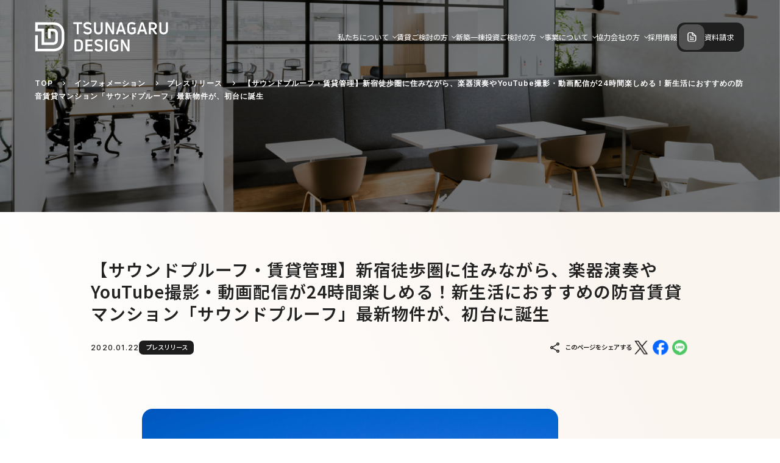

--- FILE ---
content_type: text/html; charset=UTF-8
request_url: https://tsunagaru-design.co.jp/information/press/%E3%80%90%E3%82%B5%E3%82%A6%E3%83%B3%E3%83%89%E3%83%97%E3%83%AB%E3%83%BC%E3%83%95%E3%83%BB%E8%B3%83%E8%B2%B8%E7%AE%A1%E7%90%86%E3%80%91%E6%96%B0%E5%AE%BF%E5%BE%92%E6%AD%A9%E5%9C%8F%E3%81%AB%E4%BD%8F/
body_size: 16776
content:
<!DOCTYPE HTML>
<html xmlns="http://www.w3.org/1999/xhtml" lang="ja" xml:lang="ja">
<head>
<meta http-equiv="X-UA-Compatible" content="IE=edge">
<meta charset="UTF-8">
<meta name="viewport" content="width=device-width,initial-scale=1">
<meta name="format-detection" content="telephone=no">
<link rel="preconnect" href="https://fonts.googleapis.com">
<link rel="preconnect" href="https://fonts.gstatic.com" crossorigin>
<link href="https://fonts.googleapis.com/css2?family=Inter:opsz,wght@14..32,100..900&family=Noto+Sans+JP:wght@100..900&family=Oswald:wght@200..700&display=swap" rel="stylesheet">
	<style>img:is([sizes="auto" i], [sizes^="auto," i]) { contain-intrinsic-size: 3000px 1500px }</style>
	
	<!-- This site is optimized with the Yoast SEO plugin v26.1.1 - https://yoast.com/wordpress/plugins/seo/ -->
	<title>【サウンドプルーフ・賃貸管理】新宿徒歩圏に住みながら、楽器演奏やYouTube撮影・動画配信が24時間楽しめる！新生活におすすめの防音賃貸マンション「サウンドプルーフ」最新物件が、初台に誕生 - 防音マンション新築一棟投資のツナガルデザイン</title>
	<meta name="robots" content="index, follow, max-snippet:-1, max-image-preview:large, max-video-preview:-1" />
	<link rel="canonical" href="https://tsunagaru-design.co.jp/information/press/【サウンドプルーフ・賃貸管理】新宿徒歩圏に住/" />
	<meta property="og:locale" content="ja_JP" />
	<meta property="og:type" content="article" />
	<meta property="og:title" content="【サウンドプルーフ・賃貸管理】新宿徒歩圏に住みながら、楽器演奏やYouTube撮影・動画配信が24時間楽しめる！新生活におすすめの防音賃貸マンション「サウンドプルーフ」最新物件が、初台に誕生 - 防音マンション新築一棟投資のツナガルデザイン" />
	<meta property="og:description" content="「人と人がツナガル体験」を世の中に創出し、「ワクワクする日常生活」を…" />
	<meta property="og:url" content="https://tsunagaru-design.co.jp/information/press/【サウンドプルーフ・賃貸管理】新宿徒歩圏に住/" />
	<meta property="og:site_name" content="防音マンション新築一棟投資のツナガルデザイン" />
	<meta property="article:published_time" content="2020-01-22T11:21:00+00:00" />
	<meta property="article:modified_time" content="2026-01-16T09:38:49+00:00" />
	<meta property="og:image" content="https://tsunagaru-design.co.jp/cms/wp-content/uploads/2021/10/04-1.jpg" />
	<meta property="og:image:width" content="1813" />
	<meta property="og:image:height" content="2720" />
	<meta property="og:image:type" content="image/jpeg" />
	<meta name="author" content="ツナガルデザイン管理者" />
	<meta name="twitter:card" content="summary_large_image" />
	<meta name="twitter:label1" content="執筆者" />
	<meta name="twitter:data1" content="ツナガルデザイン管理者" />
	<meta name="twitter:label2" content="推定読み取り時間" />
	<meta name="twitter:data2" content="1分" />
	<script type="application/ld+json" class="yoast-schema-graph">{"@context":"https://schema.org","@graph":[{"@type":"Article","@id":"https://tsunagaru-design.co.jp/information/press/%e3%80%90%e3%82%b5%e3%82%a6%e3%83%b3%e3%83%89%e3%83%97%e3%83%ab%e3%83%bc%e3%83%95%e3%83%bb%e8%b3%83%e8%b2%b8%e7%ae%a1%e7%90%86%e3%80%91%e6%96%b0%e5%ae%bf%e5%be%92%e6%ad%a9%e5%9c%8f%e3%81%ab%e4%bd%8f/#article","isPartOf":{"@id":"https://tsunagaru-design.co.jp/information/press/%e3%80%90%e3%82%b5%e3%82%a6%e3%83%b3%e3%83%89%e3%83%97%e3%83%ab%e3%83%bc%e3%83%95%e3%83%bb%e8%b3%83%e8%b2%b8%e7%ae%a1%e7%90%86%e3%80%91%e6%96%b0%e5%ae%bf%e5%be%92%e6%ad%a9%e5%9c%8f%e3%81%ab%e4%bd%8f/"},"author":{"name":"ツナガルデザイン管理者","@id":"https://tsunagaru-design.co.jp/#/schema/person/ec6bcc6e22f5e5a0bf59b9f2255c1ad7"},"headline":"【サウンドプルーフ・賃貸管理】新宿徒歩圏に住みながら、楽器演奏やYouTube撮影・動画配信が24時間楽しめる！新生活におすすめの防音賃貸マンション「サウンドプルーフ」最新物件が、初台に誕生","datePublished":"2020-01-22T11:21:00+00:00","dateModified":"2026-01-16T09:38:49+00:00","mainEntityOfPage":{"@id":"https://tsunagaru-design.co.jp/information/press/%e3%80%90%e3%82%b5%e3%82%a6%e3%83%b3%e3%83%89%e3%83%97%e3%83%ab%e3%83%bc%e3%83%95%e3%83%bb%e8%b3%83%e8%b2%b8%e7%ae%a1%e7%90%86%e3%80%91%e6%96%b0%e5%ae%bf%e5%be%92%e6%ad%a9%e5%9c%8f%e3%81%ab%e4%bd%8f/"},"wordCount":6,"publisher":{"@id":"https://tsunagaru-design.co.jp/#organization"},"image":{"@id":"https://tsunagaru-design.co.jp/information/press/%e3%80%90%e3%82%b5%e3%82%a6%e3%83%b3%e3%83%89%e3%83%97%e3%83%ab%e3%83%bc%e3%83%95%e3%83%bb%e8%b3%83%e8%b2%b8%e7%ae%a1%e7%90%86%e3%80%91%e6%96%b0%e5%ae%bf%e5%be%92%e6%ad%a9%e5%9c%8f%e3%81%ab%e4%bd%8f/#primaryimage"},"thumbnailUrl":"https://tsunagaru-design.co.jp/cms/wp-content/uploads/2021/10/04-1.jpg","articleSection":["プレスリリース"],"inLanguage":"ja"},{"@type":"WebPage","@id":"https://tsunagaru-design.co.jp/information/press/%e3%80%90%e3%82%b5%e3%82%a6%e3%83%b3%e3%83%89%e3%83%97%e3%83%ab%e3%83%bc%e3%83%95%e3%83%bb%e8%b3%83%e8%b2%b8%e7%ae%a1%e7%90%86%e3%80%91%e6%96%b0%e5%ae%bf%e5%be%92%e6%ad%a9%e5%9c%8f%e3%81%ab%e4%bd%8f/","url":"https://tsunagaru-design.co.jp/information/press/%e3%80%90%e3%82%b5%e3%82%a6%e3%83%b3%e3%83%89%e3%83%97%e3%83%ab%e3%83%bc%e3%83%95%e3%83%bb%e8%b3%83%e8%b2%b8%e7%ae%a1%e7%90%86%e3%80%91%e6%96%b0%e5%ae%bf%e5%be%92%e6%ad%a9%e5%9c%8f%e3%81%ab%e4%bd%8f/","name":"【サウンドプルーフ・賃貸管理】新宿徒歩圏に住みながら、楽器演奏やYouTube撮影・動画配信が24時間楽しめる！新生活におすすめの防音賃貸マンション「サウンドプルーフ」最新物件が、初台に誕生 - 防音マンション新築一棟投資のツナガルデザイン","isPartOf":{"@id":"https://tsunagaru-design.co.jp/#website"},"primaryImageOfPage":{"@id":"https://tsunagaru-design.co.jp/information/press/%e3%80%90%e3%82%b5%e3%82%a6%e3%83%b3%e3%83%89%e3%83%97%e3%83%ab%e3%83%bc%e3%83%95%e3%83%bb%e8%b3%83%e8%b2%b8%e7%ae%a1%e7%90%86%e3%80%91%e6%96%b0%e5%ae%bf%e5%be%92%e6%ad%a9%e5%9c%8f%e3%81%ab%e4%bd%8f/#primaryimage"},"image":{"@id":"https://tsunagaru-design.co.jp/information/press/%e3%80%90%e3%82%b5%e3%82%a6%e3%83%b3%e3%83%89%e3%83%97%e3%83%ab%e3%83%bc%e3%83%95%e3%83%bb%e8%b3%83%e8%b2%b8%e7%ae%a1%e7%90%86%e3%80%91%e6%96%b0%e5%ae%bf%e5%be%92%e6%ad%a9%e5%9c%8f%e3%81%ab%e4%bd%8f/#primaryimage"},"thumbnailUrl":"https://tsunagaru-design.co.jp/cms/wp-content/uploads/2021/10/04-1.jpg","datePublished":"2020-01-22T11:21:00+00:00","dateModified":"2026-01-16T09:38:49+00:00","breadcrumb":{"@id":"https://tsunagaru-design.co.jp/information/press/%e3%80%90%e3%82%b5%e3%82%a6%e3%83%b3%e3%83%89%e3%83%97%e3%83%ab%e3%83%bc%e3%83%95%e3%83%bb%e8%b3%83%e8%b2%b8%e7%ae%a1%e7%90%86%e3%80%91%e6%96%b0%e5%ae%bf%e5%be%92%e6%ad%a9%e5%9c%8f%e3%81%ab%e4%bd%8f/#breadcrumb"},"inLanguage":"ja","potentialAction":[{"@type":"ReadAction","target":["https://tsunagaru-design.co.jp/information/press/%e3%80%90%e3%82%b5%e3%82%a6%e3%83%b3%e3%83%89%e3%83%97%e3%83%ab%e3%83%bc%e3%83%95%e3%83%bb%e8%b3%83%e8%b2%b8%e7%ae%a1%e7%90%86%e3%80%91%e6%96%b0%e5%ae%bf%e5%be%92%e6%ad%a9%e5%9c%8f%e3%81%ab%e4%bd%8f/"]}]},{"@type":"ImageObject","inLanguage":"ja","@id":"https://tsunagaru-design.co.jp/information/press/%e3%80%90%e3%82%b5%e3%82%a6%e3%83%b3%e3%83%89%e3%83%97%e3%83%ab%e3%83%bc%e3%83%95%e3%83%bb%e8%b3%83%e8%b2%b8%e7%ae%a1%e7%90%86%e3%80%91%e6%96%b0%e5%ae%bf%e5%be%92%e6%ad%a9%e5%9c%8f%e3%81%ab%e4%bd%8f/#primaryimage","url":"https://tsunagaru-design.co.jp/cms/wp-content/uploads/2021/10/04-1.jpg","contentUrl":"https://tsunagaru-design.co.jp/cms/wp-content/uploads/2021/10/04-1.jpg","width":1813,"height":2720},{"@type":"BreadcrumbList","@id":"https://tsunagaru-design.co.jp/information/press/%e3%80%90%e3%82%b5%e3%82%a6%e3%83%b3%e3%83%89%e3%83%97%e3%83%ab%e3%83%bc%e3%83%95%e3%83%bb%e8%b3%83%e8%b2%b8%e7%ae%a1%e7%90%86%e3%80%91%e6%96%b0%e5%ae%bf%e5%be%92%e6%ad%a9%e5%9c%8f%e3%81%ab%e4%bd%8f/#breadcrumb","itemListElement":[{"@type":"ListItem","position":1,"name":"ホーム","item":"https://tsunagaru-design.co.jp/"},{"@type":"ListItem","position":2,"name":"インフォメーション","item":"https://tsunagaru-design.co.jp/information/"},{"@type":"ListItem","position":3,"name":"【サウンドプルーフ・賃貸管理】新宿徒歩圏に住みながら、楽器演奏やYouTube撮影・動画配信が24時間楽しめる！新生活におすすめの防音賃貸マンション「サウンドプルーフ」最新物件が、初台に誕生"}]},{"@type":"WebSite","@id":"https://tsunagaru-design.co.jp/#website","url":"https://tsunagaru-design.co.jp/","name":"防音マンション新築一棟投資のツナガルデザイン","description":"楽器可防音エンターテイメントマンション「サウンドプルーフ」の新築一棟販売・マンション用地の販売・設計請負・建築工事請負・建物賃貸管理・アフターサービスまで、防音マンションのパイオニア「ツナガルデザイン」がワンストップでオーナー様をサポートします。","publisher":{"@id":"https://tsunagaru-design.co.jp/#organization"},"potentialAction":[{"@type":"SearchAction","target":{"@type":"EntryPoint","urlTemplate":"https://tsunagaru-design.co.jp/?s={search_term_string}"},"query-input":{"@type":"PropertyValueSpecification","valueRequired":true,"valueName":"search_term_string"}}],"inLanguage":"ja"},{"@type":"Organization","@id":"https://tsunagaru-design.co.jp/#organization","name":"防音マンション新築一棟投資のツナガルデザイン","url":"https://tsunagaru-design.co.jp/","logo":{"@type":"ImageObject","inLanguage":"ja","@id":"https://tsunagaru-design.co.jp/#/schema/logo/image/","url":"https://tsunagaru-design.co.jp/cms/wp-content/uploads/2021/09/image6-5-e1633972351583.png","contentUrl":"https://tsunagaru-design.co.jp/cms/wp-content/uploads/2021/09/image6-5-e1633972351583.png","width":461,"height":143,"caption":"防音マンション新築一棟投資のツナガルデザイン"},"image":{"@id":"https://tsunagaru-design.co.jp/#/schema/logo/image/"}},{"@type":"Person","@id":"https://tsunagaru-design.co.jp/#/schema/person/ec6bcc6e22f5e5a0bf59b9f2255c1ad7","name":"ツナガルデザイン管理者"}]}</script>
	<!-- / Yoast SEO plugin. -->


<link rel='stylesheet' id='wp-block-library-css' href='https://tsunagaru-design.co.jp/cms/wp-includes/css/dist/block-library/style.min.css?ver=6.8.3' type='text/css' media='all' />
<style id='classic-theme-styles-inline-css' type='text/css'>
/*! This file is auto-generated */
.wp-block-button__link{color:#fff;background-color:#32373c;border-radius:9999px;box-shadow:none;text-decoration:none;padding:calc(.667em + 2px) calc(1.333em + 2px);font-size:1.125em}.wp-block-file__button{background:#32373c;color:#fff;text-decoration:none}
</style>
<style id='snow-monkey-blocks-box-style-inline-css' type='text/css'>
.smb-box{--smb-box--background-color:#0000;--smb-box--background-image:initial;--smb-box--background-opacity:1;--smb-box--border-color:var(--_lighter-color-gray);--smb-box--border-style:solid;--smb-box--border-width:0px;--smb-box--border-radius:var(--_global--border-radius);--smb-box--box-shadow:initial;--smb-box--color:inherit;--smb-box--padding:var(--_padding1);border-radius:var(--smb-box--border-radius);border-width:0;box-shadow:var(--smb-box--box-shadow);color:var(--smb-box--color);overflow:visible;padding:var(--smb-box--padding);position:relative}.smb-box--p-s{--smb-box--padding:var(--_padding-1)}.smb-box--p-l{--smb-box--padding:var(--_padding2)}.smb-box__background{background-color:var(--smb-box--background-color);background-image:var(--smb-box--background-image);border:var(--smb-box--border-width) var(--smb-box--border-style) var(--smb-box--border-color);border-radius:var(--smb-box--border-radius);bottom:0;display:block;left:0;opacity:var(--smb-box--background-opacity);position:absolute;right:0;top:0}.smb-box__body{position:relative}.smb-box--has-link{cursor:pointer}.smb-box--has-link:has(:focus-visible){outline:auto;outline:auto -webkit-focus-ring-color}.smb-box__link{display:block!important;height:0!important;position:static!important;text-indent:-99999px!important;width:0!important}:where(.smb-box__body.is-layout-constrained>*){--wp--style--global--content-size:100%;--wp--style--global--wide-size:100%}

</style>
<style id='snow-monkey-blocks-btn-style-inline-css' type='text/css'>
.smb-btn:not(:root){color:var(--smb-btn--color);text-decoration:none}.smb-btn{--smb-btn--background-color:var(--wp--preset--color--black);--smb-btn--background-image:initial;--smb-btn--border:none;--smb-btn--border-radius:var(--_global--border-radius);--smb-btn--color:var(--wp--preset--color--white);--smb-btn--padding:var(--_padding-1);--smb-btn--padding-vertical:calc(var(--smb-btn--padding)*0.5);--smb-btn--padding-horizontal:var(--smb-btn--padding);--smb-btn--style--ghost--border-color:var(--smb-btn--background-color,currentColor);--smb-btn--style--ghost--color:currentColor;--smb-btn--style--text--color:currentColor;background-color:var(--smb-btn--background-color);background-image:var(--smb-btn--background-image);border:var(--smb-btn--border);border-radius:var(--smb-btn--border-radius);cursor:pointer;display:inline-flex;justify-content:center;margin:0;max-width:100%;padding:var(--smb-btn--padding-vertical) var(--smb-btn--padding-horizontal);white-space:nowrap;--_transition-duration:var(--_global--transition-duration);--_transition-function-timing:var(--_global--transition-function-timing);--_transition-delay:var(--_global--transition-delay);transition:all var(--_transition-duration) var(--_transition-function-timing) var(--_transition-delay)}.smb-btn:focus-visible{filter:brightness(90%)}.smb-btn__label{color:currentColor;white-space:inherit!important}.smb-btn--little-wider{--smb-btn--padding-horizontal:var(--_padding2)}.smb-btn--wider{--smb-btn--padding-horizontal:var(--_padding3)}.smb-btn--full,.smb-btn--more-wider{width:100%}.smb-btn--wrap{white-space:normal}.smb-btn-wrapper.is-style-ghost .smb-btn{--smb-btn--color:var(--smb-btn--style--ghost--color);background-color:#0000;border:1px solid var(--smb-btn--style--ghost--border-color)}.smb-btn-wrapper.is-style-ghost .smb-btn[style*="background-color:"]{background-color:#0000!important}.smb-btn-wrapper.is-style-text .smb-btn{--smb-btn--background-color:#0000;--smb-btn--color:var(--smb-btn--style--text--color);border:none}.aligncenter .smb-btn-wrapper,.smb-btn-wrapper.aligncenter{text-align:center}@media(min-width:640px){.smb-btn--more-wider{--smb-btn--padding-horizontal:var(--_padding4);display:inline-block;width:auto}}@media(any-hover:hover){.smb-btn:hover{filter:brightness(90%)}}

</style>
<style id='snow-monkey-blocks-flex-style-inline-css' type='text/css'>
.smb-flex{--smb-flex--box-shadow:none;box-shadow:var(--smb-flex--box-shadow);flex-direction:column}.smb-flex.is-horizontal{flex-direction:row}.smb-flex.is-vertical{flex-direction:column}.smb-flex>*{--smb--flex-grow:0;--smb--flex-shrink:1;--smb--flex-basis:auto;flex-basis:var(--smb--flex-basis);flex-grow:var(--smb--flex-grow);flex-shrink:var(--smb--flex-shrink);min-width:0}

</style>
<style id='snow-monkey-blocks-grid-style-inline-css' type='text/css'>
.smb-grid{--smb-grid--gap:0px;--smb-grid--column-auto-repeat:auto-fit;--smb-grid--columns:1;--smb-grid--column-min-width:250px;--smb-grid--grid-template-columns:none;--smb-grid--rows:1;--smb-grid--grid-template-rows:none;display:grid;gap:var(--smb-grid--gap)}.smb-grid>*{--smb--justify-self:stretch;--smb--align-self:stretch;--smb--grid-column:auto;--smb--grid-row:auto;align-self:var(--smb--align-self);grid-column:var(--smb--grid-column);grid-row:var(--smb--grid-row);justify-self:var(--smb--justify-self);margin-bottom:0;margin-top:0;min-width:0}.smb-grid--columns\:columns{grid-template-columns:repeat(var(--smb-grid--columns),1fr)}.smb-grid--columns\:min{grid-template-columns:repeat(var(--smb-grid--column-auto-repeat),minmax(min(var(--smb-grid--column-min-width),100%),1fr))}.smb-grid--columns\:free{grid-template-columns:var(--smb-grid--grid-template-columns)}.smb-grid--rows\:rows{grid-template-rows:repeat(var(--smb-grid--rows),1fr)}.smb-grid--rows\:free{grid-template-rows:var(--smb-grid--grid-template-rows)}

</style>
<style id='snow-monkey-blocks-hero-header-style-inline-css' type='text/css'>
.smb-hero-header{--smb-hero-header--columns:12;--smb-hero-header--rows:12;--smb-hero-header--max-gap:var(--_margin1);--smb-hero-header--gap:min(3.33333%,var(--smb-hero-header--max-gap));--smb-hero-header--min-height:0px;--smb-hero-header--max-width:none;--smb-hero-header--object-position-x:50%;--smb-hero-header--object-position-y:50%;--smb-hero-header--figure-grid-column-start:1;--smb-hero-header--figure-grid-column-end:-1;--smb-hero-header--figure-grid-row-start:1;--smb-hero-header--figure-grid-row-end:-1;--smb-hero-header--figure-aspect-ratio:auto;--smb-hero-header--mask-color:#0000;--smb-hero-header--mask-image:initial;--smb-hero-header--mask-opacity:1;--smb-hero-header--body-align-self:auto;--smb-hero-header--body-justify-self:auto;--smb-hero-header--body-grid-column-start:1;--smb-hero-header--body-grid-column-end:-1;--smb-hero-header--body-grid-row-start:1;--smb-hero-header--body-grid-row-end:-1;--smb-hero-header--body-max-width:100%;--smb-hero-header--body-padding-top:0px;--smb-hero-header--body-padding-right:0px;--smb-hero-header--body-padding-bottom:0px;--smb-hero-header--body-padding-left:0px;display:grid;gap:var(--smb-hero-header--gap);grid-template-columns:repeat(var(--smb-hero-header--columns),1fr);grid-template-rows:repeat(var(--smb-hero-header--rows),1fr);max-width:var(--smb-hero-header--max-width)!important;min-height:var(--smb-hero-header--min-height)}.smb-hero-header__mask{background-color:var(--smb-hero-header--mask-color);background-image:var(--smb-hero-header--mask-image);inset:0;position:absolute}.smb-hero-header__figure{aspect-ratio:var(--smb-hero-header--figure-aspect-ratio);grid-column:var(--smb-hero-header--figure-grid-column-start)/var(--smb-hero-header--figure-grid-column-end);grid-row:var(--smb-hero-header--figure-grid-row-start)/var(--smb-hero-header--figure-grid-row-end);position:relative}.smb-hero-header__figure>img,.smb-hero-header__figure>video{height:100%!important;object-fit:cover;object-position:var(--smb-hero-header--object-position-x) var(--smb-hero-header--object-position-y);opacity:var(--smb-hero-header--mask-opacity);position:relative;width:100%!important}.smb-hero-header__body{align-self:var(--smb-hero-header--body-align-self);grid-column:var(--smb-hero-header--body-grid-column-start)/var(--smb-hero-header--body-grid-column-end);grid-row:var(--smb-hero-header--body-grid-row-start)/var(--smb-hero-header--body-grid-row-end);justify-self:var(--smb-hero-header--body-justify-self);max-width:var(--smb-hero-header--body-max-width);padding:var(--smb-hero-header--body-padding-top) var(--smb-hero-header--body-padding-right) var(--smb-hero-header--body-padding-bottom) var(--smb-hero-header--body-padding-left);position:relative}.smb-hero-header--fit{--smb-hero-header--figure-grid-column-start:1;--smb-hero-header--figure-grid-column-end:-1;--smb-hero-header--figure-grid-row-start:1;--smb-hero-header--figure-grid-row-end:-1;--smb-hero-header--figure-aspect-ratio:auto}.smb-hero-header--fit>.smb-hero-header__figure{position:relative}.smb-hero-header--fit>.smb-hero-header__figure>*{inset:0;position:absolute}:where(.smb-hero-header__body.is-layout-constrained>*){--wp--style--global--content-size:100%;--wp--style--global--wide-size:100%}@media(orientation:portrait){.smb-hero-header__figure{aspect-ratio:calc(1/(var(--smb-hero-header--figure-aspect-ratio)))}}

</style>
<style id='snow-monkey-blocks-read-more-box-style-inline-css' type='text/css'>
.smb-read-more-box{--smb-read-more-box--content-height:100px;--smb-read-more-box--mask-color:var(--_global--background-color,#fff)}.smb-read-more-box__content{--_transition-duration:var(--_global--transition-duration);--_transition-function-timing:var(--_global--transition-function-timing);--_transition-delay:var(--_global--transition-delay);overflow:hidden;position:relative;transition:height var(--_transition-duration) var(--_transition-function-timing) var(--_transition-delay)}.smb-read-more-box__content[aria-hidden=true]{height:var(--smb-read-more-box--content-height)}.smb-read-more-box__action{display:flex;flex-wrap:wrap;margin-top:var(--_padding-1)}.smb-read-more-box__action.is-content-justification-left{justify-content:start}.smb-read-more-box__action.is-content-justification-center{justify-content:center}.smb-read-more-box__action.is-content-justification-right{justify-content:end}.smb-read-more-box__btn-wrapper.smb-btn-wrapper--full{flex-grow:1}.smb-read-more-box__button{cursor:pointer}.smb-read-more-box--has-mask .smb-read-more-box__content[aria-hidden=true]:after{background:linear-gradient(to bottom,#0000 0,var(--smb-read-more-box--mask-color) 100%);content:"";display:block;height:50px;inset:auto 0 0 0;position:absolute}.smb-read-more-box.is-style-ghost .smb-read-more-box__button{--smb-btn--color:var(--smb-btn--style--ghost--color);background-color:#0000;border:1px solid var(--smb-btn--style--ghost--border-color)}.smb-read-more-box.is-style-text .smb-read-more-box__button{--smb-btn--background-color:#0000;--smb-btn--color:var(--smb-btn--style--text--color);--smb-btn--padding:0px;border:none}:where(.smb-read-more-box__content.is-layout-constrained>*){--wp--style--global--content-size:100%;--wp--style--global--wide-size:100%}

</style>
<style id='snow-monkey-blocks-spider-contents-slider-style-inline-css' type='text/css'>
.smb-spider-contents-slider{--smb-spider-contents-slider--slide-background-color:#0000;--smb-spider-contents-slider--slide-background-image:initial;--smb-spider-contents-slider--slide-color:currentColor;--smb-spider-contents-slider--slide-border-width:0px;--smb-spider-contents-slider--slide-border-type:solid;--smb-spider-contents-slider--slide-border-color:#0000;--smb-spider-contents-slider--slide-border-radius:0px;--smb-spider-contents-slider--slide-box-shadow:none;--smb-spider-contents-slider--canvas-offset-top:0px;--smb-spider-contents-slider--canvas-offset-right:0px;--smb-spider-contents-slider--canvas-offset-bottom:0px;--smb-spider-contents-slider--canvas-offset-left:0px;border:none!important}.smb-spider-contents-slider[data-fade=true]{overflow:visible}.smb-spider-contents-slider[data-fade=true]>.spider{margin-left:calc(var(--smb-spider-contents-slider--canvas-offset-left)*-1);margin-right:calc(var(--smb-spider-contents-slider--canvas-offset-right)*-1)}.smb-spider-contents-slider[data-fade=true]>.spider>.spider__arrows>.spider__arrow[data-direction=prev]{left:var(--smb-spider-contents-slider--canvas-offset-left)}.smb-spider-contents-slider[data-fade=true]>.spider>.spider__arrows>.spider__arrow[data-direction=next]{right:var(--smb-spider-contents-slider--canvas-offset-right)}.smb-spider-contents-slider>.spider>.spider__canvas>.spider__slide[data-content-position]>.smb-spider-contents-slider__item{height:auto}.smb-spider-contents-slider>.spider>.spider__canvas:where(:not([style*="padding:"]))>.spider__slide{background-color:#0000!important;border:none!important;padding:var(--smb-spider-contents-slider--canvas-offset-top) var(--smb-spider-contents-slider--canvas-offset-right) var(--smb-spider-contents-slider--canvas-offset-bottom) var(--smb-spider-contents-slider--canvas-offset-left)}.smb-spider-contents-slider>.spider>.spider__canvas:where(:not([style*="padding:"]))>.spider__slide>.smb-spider-contents-slider__item{background-color:var(--smb-spider-contents-slider--slide-background-color);background-image:var(--smb-spider-contents-slider--slide-background-image);border:var(--smb-spider-contents-slider--slide-border-width) var(--smb-spider-contents-slider--slide-border-type) var(--smb-spider-contents-slider--slide-border-color);border-radius:var(--smb-spider-contents-slider--slide-border-radius);box-shadow:var(--smb-spider-contents-slider--slide-box-shadow);color:var(--smb-spider-contents-slider--slide-color)}.smb-spider-contents-slider>.spider>.spider__canvas:where([style*="padding:"])>.spider__slide{background-color:var(--smb-spider-contents-slider--slide-background-color);background-image:var(--smb-spider-contents-slider--slide-background-image);border:var(--smb-spider-contents-slider--slide-border-width) var(--smb-spider-contents-slider--slide-border-type) var(--smb-spider-contents-slider--slide-border-color);border-radius:var(--smb-spider-contents-slider--slide-border-radius);box-shadow:var(--smb-spider-contents-slider--slide-box-shadow);color:var(--smb-spider-contents-slider--slide-color);padding:0}.smb-spider-contents-slider__item{flex:1 1 100%;height:100%;max-width:100%;padding:0}.smb-spider-contents-slider__item--p-s{padding:var(--_padding-1)}.smb-spider-contents-slider__item--p-m{padding:var(--_padding1)}.smb-spider-contents-slider__item--p-l{padding:var(--_padding2)}.smb-spider-contents-slider__item>.smb-section{height:100%}:where(.smb-spider-contents-slider__item.is-layout-constrained>*){--wp--style--global--content-size:100%;--wp--style--global--wide-size:100%}

</style>
<link rel='stylesheet' id='snow-monkey-blocks-spider-slider-style-css' href='https://tsunagaru-design.co.jp/cms/wp-content/plugins/snow-monkey-blocks/dist/blocks/spider-slider/style-index.css?ver=24.1.2' type='text/css' media='all' />
<link rel='stylesheet' id='snow-monkey-blocks-tabs-style-css' href='https://tsunagaru-design.co.jp/cms/wp-content/plugins/snow-monkey-blocks/dist/blocks/tabs/style-index.css?ver=22.2.3' type='text/css' media='all' />
<link rel='stylesheet' id='spider-css' href='https://tsunagaru-design.co.jp/cms/wp-content/plugins/snow-monkey-blocks/dist/packages/spider/dist/css/spider.css?ver=1759475771' type='text/css' media='all' />
<link rel='stylesheet' id='snow-monkey-blocks-css' href='https://tsunagaru-design.co.jp/cms/wp-content/plugins/snow-monkey-blocks/dist/css/blocks.css?ver=1759475770' type='text/css' media='all' />
<link rel='stylesheet' id='snow-monkey-blocks/nopro-css' href='https://tsunagaru-design.co.jp/cms/wp-content/plugins/snow-monkey-blocks/dist/css/nopro.css?ver=1759475770' type='text/css' media='all' />
<style id='global-styles-inline-css' type='text/css'>
:root{--wp--preset--aspect-ratio--square: 1;--wp--preset--aspect-ratio--4-3: 4/3;--wp--preset--aspect-ratio--3-4: 3/4;--wp--preset--aspect-ratio--3-2: 3/2;--wp--preset--aspect-ratio--2-3: 2/3;--wp--preset--aspect-ratio--16-9: 16/9;--wp--preset--aspect-ratio--9-16: 9/16;--wp--preset--color--black: #000000;--wp--preset--color--cyan-bluish-gray: #abb8c3;--wp--preset--color--white: #ffffff;--wp--preset--color--pale-pink: #f78da7;--wp--preset--color--vivid-red: #cf2e2e;--wp--preset--color--luminous-vivid-orange: #ff6900;--wp--preset--color--luminous-vivid-amber: #fcb900;--wp--preset--color--light-green-cyan: #7bdcb5;--wp--preset--color--vivid-green-cyan: #00d084;--wp--preset--color--pale-cyan-blue: #8ed1fc;--wp--preset--color--vivid-cyan-blue: #0693e3;--wp--preset--color--vivid-purple: #9b51e0;--wp--preset--gradient--vivid-cyan-blue-to-vivid-purple: linear-gradient(135deg,rgba(6,147,227,1) 0%,rgb(155,81,224) 100%);--wp--preset--gradient--light-green-cyan-to-vivid-green-cyan: linear-gradient(135deg,rgb(122,220,180) 0%,rgb(0,208,130) 100%);--wp--preset--gradient--luminous-vivid-amber-to-luminous-vivid-orange: linear-gradient(135deg,rgba(252,185,0,1) 0%,rgba(255,105,0,1) 100%);--wp--preset--gradient--luminous-vivid-orange-to-vivid-red: linear-gradient(135deg,rgba(255,105,0,1) 0%,rgb(207,46,46) 100%);--wp--preset--gradient--very-light-gray-to-cyan-bluish-gray: linear-gradient(135deg,rgb(238,238,238) 0%,rgb(169,184,195) 100%);--wp--preset--gradient--cool-to-warm-spectrum: linear-gradient(135deg,rgb(74,234,220) 0%,rgb(151,120,209) 20%,rgb(207,42,186) 40%,rgb(238,44,130) 60%,rgb(251,105,98) 80%,rgb(254,248,76) 100%);--wp--preset--gradient--blush-light-purple: linear-gradient(135deg,rgb(255,206,236) 0%,rgb(152,150,240) 100%);--wp--preset--gradient--blush-bordeaux: linear-gradient(135deg,rgb(254,205,165) 0%,rgb(254,45,45) 50%,rgb(107,0,62) 100%);--wp--preset--gradient--luminous-dusk: linear-gradient(135deg,rgb(255,203,112) 0%,rgb(199,81,192) 50%,rgb(65,88,208) 100%);--wp--preset--gradient--pale-ocean: linear-gradient(135deg,rgb(255,245,203) 0%,rgb(182,227,212) 50%,rgb(51,167,181) 100%);--wp--preset--gradient--electric-grass: linear-gradient(135deg,rgb(202,248,128) 0%,rgb(113,206,126) 100%);--wp--preset--gradient--midnight: linear-gradient(135deg,rgb(2,3,129) 0%,rgb(40,116,252) 100%);--wp--preset--font-size--small: 13px;--wp--preset--font-size--medium: 20px;--wp--preset--font-size--large: 36px;--wp--preset--font-size--x-large: 42px;--wp--preset--spacing--20: 0.44rem;--wp--preset--spacing--30: 0.67rem;--wp--preset--spacing--40: 1rem;--wp--preset--spacing--50: 1.5rem;--wp--preset--spacing--60: 2.25rem;--wp--preset--spacing--70: 3.38rem;--wp--preset--spacing--80: 5.06rem;--wp--preset--shadow--natural: 6px 6px 9px rgba(0, 0, 0, 0.2);--wp--preset--shadow--deep: 12px 12px 50px rgba(0, 0, 0, 0.4);--wp--preset--shadow--sharp: 6px 6px 0px rgba(0, 0, 0, 0.2);--wp--preset--shadow--outlined: 6px 6px 0px -3px rgba(255, 255, 255, 1), 6px 6px rgba(0, 0, 0, 1);--wp--preset--shadow--crisp: 6px 6px 0px rgba(0, 0, 0, 1);}:root :where(.is-layout-flow) > :first-child{margin-block-start: 0;}:root :where(.is-layout-flow) > :last-child{margin-block-end: 0;}:root :where(.is-layout-flow) > *{margin-block-start: 24px;margin-block-end: 0;}:root :where(.is-layout-constrained) > :first-child{margin-block-start: 0;}:root :where(.is-layout-constrained) > :last-child{margin-block-end: 0;}:root :where(.is-layout-constrained) > *{margin-block-start: 24px;margin-block-end: 0;}:root :where(.is-layout-flex){gap: 24px;}:root :where(.is-layout-grid){gap: 24px;}body .is-layout-flex{display: flex;}.is-layout-flex{flex-wrap: wrap;align-items: center;}.is-layout-flex > :is(*, div){margin: 0;}body .is-layout-grid{display: grid;}.is-layout-grid > :is(*, div){margin: 0;}.has-black-color{color: var(--wp--preset--color--black) !important;}.has-cyan-bluish-gray-color{color: var(--wp--preset--color--cyan-bluish-gray) !important;}.has-white-color{color: var(--wp--preset--color--white) !important;}.has-pale-pink-color{color: var(--wp--preset--color--pale-pink) !important;}.has-vivid-red-color{color: var(--wp--preset--color--vivid-red) !important;}.has-luminous-vivid-orange-color{color: var(--wp--preset--color--luminous-vivid-orange) !important;}.has-luminous-vivid-amber-color{color: var(--wp--preset--color--luminous-vivid-amber) !important;}.has-light-green-cyan-color{color: var(--wp--preset--color--light-green-cyan) !important;}.has-vivid-green-cyan-color{color: var(--wp--preset--color--vivid-green-cyan) !important;}.has-pale-cyan-blue-color{color: var(--wp--preset--color--pale-cyan-blue) !important;}.has-vivid-cyan-blue-color{color: var(--wp--preset--color--vivid-cyan-blue) !important;}.has-vivid-purple-color{color: var(--wp--preset--color--vivid-purple) !important;}.has-black-background-color{background-color: var(--wp--preset--color--black) !important;}.has-cyan-bluish-gray-background-color{background-color: var(--wp--preset--color--cyan-bluish-gray) !important;}.has-white-background-color{background-color: var(--wp--preset--color--white) !important;}.has-pale-pink-background-color{background-color: var(--wp--preset--color--pale-pink) !important;}.has-vivid-red-background-color{background-color: var(--wp--preset--color--vivid-red) !important;}.has-luminous-vivid-orange-background-color{background-color: var(--wp--preset--color--luminous-vivid-orange) !important;}.has-luminous-vivid-amber-background-color{background-color: var(--wp--preset--color--luminous-vivid-amber) !important;}.has-light-green-cyan-background-color{background-color: var(--wp--preset--color--light-green-cyan) !important;}.has-vivid-green-cyan-background-color{background-color: var(--wp--preset--color--vivid-green-cyan) !important;}.has-pale-cyan-blue-background-color{background-color: var(--wp--preset--color--pale-cyan-blue) !important;}.has-vivid-cyan-blue-background-color{background-color: var(--wp--preset--color--vivid-cyan-blue) !important;}.has-vivid-purple-background-color{background-color: var(--wp--preset--color--vivid-purple) !important;}.has-black-border-color{border-color: var(--wp--preset--color--black) !important;}.has-cyan-bluish-gray-border-color{border-color: var(--wp--preset--color--cyan-bluish-gray) !important;}.has-white-border-color{border-color: var(--wp--preset--color--white) !important;}.has-pale-pink-border-color{border-color: var(--wp--preset--color--pale-pink) !important;}.has-vivid-red-border-color{border-color: var(--wp--preset--color--vivid-red) !important;}.has-luminous-vivid-orange-border-color{border-color: var(--wp--preset--color--luminous-vivid-orange) !important;}.has-luminous-vivid-amber-border-color{border-color: var(--wp--preset--color--luminous-vivid-amber) !important;}.has-light-green-cyan-border-color{border-color: var(--wp--preset--color--light-green-cyan) !important;}.has-vivid-green-cyan-border-color{border-color: var(--wp--preset--color--vivid-green-cyan) !important;}.has-pale-cyan-blue-border-color{border-color: var(--wp--preset--color--pale-cyan-blue) !important;}.has-vivid-cyan-blue-border-color{border-color: var(--wp--preset--color--vivid-cyan-blue) !important;}.has-vivid-purple-border-color{border-color: var(--wp--preset--color--vivid-purple) !important;}.has-vivid-cyan-blue-to-vivid-purple-gradient-background{background: var(--wp--preset--gradient--vivid-cyan-blue-to-vivid-purple) !important;}.has-light-green-cyan-to-vivid-green-cyan-gradient-background{background: var(--wp--preset--gradient--light-green-cyan-to-vivid-green-cyan) !important;}.has-luminous-vivid-amber-to-luminous-vivid-orange-gradient-background{background: var(--wp--preset--gradient--luminous-vivid-amber-to-luminous-vivid-orange) !important;}.has-luminous-vivid-orange-to-vivid-red-gradient-background{background: var(--wp--preset--gradient--luminous-vivid-orange-to-vivid-red) !important;}.has-very-light-gray-to-cyan-bluish-gray-gradient-background{background: var(--wp--preset--gradient--very-light-gray-to-cyan-bluish-gray) !important;}.has-cool-to-warm-spectrum-gradient-background{background: var(--wp--preset--gradient--cool-to-warm-spectrum) !important;}.has-blush-light-purple-gradient-background{background: var(--wp--preset--gradient--blush-light-purple) !important;}.has-blush-bordeaux-gradient-background{background: var(--wp--preset--gradient--blush-bordeaux) !important;}.has-luminous-dusk-gradient-background{background: var(--wp--preset--gradient--luminous-dusk) !important;}.has-pale-ocean-gradient-background{background: var(--wp--preset--gradient--pale-ocean) !important;}.has-electric-grass-gradient-background{background: var(--wp--preset--gradient--electric-grass) !important;}.has-midnight-gradient-background{background: var(--wp--preset--gradient--midnight) !important;}.has-small-font-size{font-size: var(--wp--preset--font-size--small) !important;}.has-medium-font-size{font-size: var(--wp--preset--font-size--medium) !important;}.has-large-font-size{font-size: var(--wp--preset--font-size--large) !important;}.has-x-large-font-size{font-size: var(--wp--preset--font-size--x-large) !important;}
:root :where(.wp-block-pullquote){font-size: 1.5em;line-height: 1.6;}
</style>
<link rel='stylesheet' id='contact-form-7-css' href='https://tsunagaru-design.co.jp/cms/wp-content/plugins/contact-form-7/includes/css/styles.css?ver=6.1.2' type='text/css' media='all' />
<link rel='stylesheet' id='cf7msm_styles-css' href='https://tsunagaru-design.co.jp/cms/wp-content/plugins/contact-form-7-multi-step-module-premium/resources/cf7msm.css?ver=4.4.3' type='text/css' media='all' />
<link rel='stylesheet' id='common_css-css' href='https://tsunagaru-design.co.jp/cms/wp-content/themes/tsunagaru_theme_renewal/assets/css/common.css?ver=6.8.3' type='text/css' media='all' />
<link rel='stylesheet' id='information_css-css' href='https://tsunagaru-design.co.jp/cms/wp-content/themes/tsunagaru_theme_renewal/assets/css/information.css?ver=6.8.3' type='text/css' media='all' />
<link rel='stylesheet' id='customize_css-css' href='https://tsunagaru-design.co.jp/cms/wp-content/themes/tsunagaru_theme_renewal/customize/customize.css?ver=6.8.3' type='text/css' media='all' />
<style type="text/css">.broken_link, a.broken_link {
	text-decoration: line-through;
}</style><link rel="icon" href="https://tsunagaru-design.co.jp/cms/wp-content/uploads/2021/12/tunagaru_logo5-120x120.png" sizes="32x32" />
<link rel="icon" href="https://tsunagaru-design.co.jp/cms/wp-content/uploads/2021/12/tunagaru_logo5-240x240.png" sizes="192x192" />
<link rel="apple-touch-icon" href="https://tsunagaru-design.co.jp/cms/wp-content/uploads/2021/12/tunagaru_logo5-240x240.png" />
<meta name="msapplication-TileImage" content="https://tsunagaru-design.co.jp/cms/wp-content/uploads/2021/12/tunagaru_logo5-300x300.png" />
</head>
<body>

<header class="l-header -white">
    <div class="l-header__inner">
                    <div class="l-header__logo">
                <a href="https://tsunagaru-design.co.jp/" class="l-header__logo__inn"><img src="https://tsunagaru-design.co.jp/cms/wp-content/themes/tsunagaru_theme_renewal/assets/images/common/logo.svg?20250909031011" alt="TSUNAGARU DESIGN"></a>
            </div>
                <button class="js-drbtn drbtn sp">
			<span></span>
			<span></span>
			<span></span>
			<span></span>
			<span></span>
			<span></span>
			<span></span>
			<span></span>
			<span></span>
		</button>
        <div class="drawer js-drawer">
            <div class="l-header__head sp">
                <div class="l-header__logo">
                    <a href="https://tsunagaru-design.co.jp/" class="l-header__logo__inn"><img src="https://tsunagaru-design.co.jp/cms/wp-content/themes/tsunagaru_theme_renewal/assets/images/common/logo-w.svg?20250911033233" alt="TSUNAGARU DESIGN"></a>
                </div>
                
                
        
            </div>
            <div class="l-header__menu">
                <ul class="l-header__nav">
                    <li class="item hav-child">
                        <span class="item__inn"><a href="https://tsunagaru-design.co.jp/about/">私たちについて</a><span class="toggle"></span></span>
                        <div class="child">
                            <ul>
                                <li class="child-item">
                                    <a href="https://tsunagaru-design.co.jp/about/" class="child-item__inn">ツナガルデザインについて</a>
                                </li>
                                <li class="child-item">
                                    <a href="https://tsunagaru-design.co.jp/about/#mission" class="child-item__inn">経営理念</a>
                                </li>
                                <li class="child-item">
                                    <a href="https://tsunagaru-design.co.jp/about/#advantage" class="child-item__inn">ツナガルデザインの強み</a>
                                </li>
                                <li class="child-item">
                                    <a href="https://tsunagaru-design.co.jp/about/#message" class="child-item__inn">代表メッセージ</a>
                                </li>
                                <li class="child-item">
                                    <a href="https://tsunagaru-design.co.jp/about/#history" class="child-item__inn">沿革</a>
                                </li>
                                <li class="child-item">
                                    <a href="https://tsunagaru-design.co.jp/about/#info" class="child-item__inn">会社概要</a>
                                </li>
                                <li class="child-item">
                                    <a href="https://tsunagaru-design.co.jp/about/#access" class="child-item__inn">アクセス</a>
                                </li>
                            </ul>
                        </div>
                    </li>
                    <li class="item hav-child">
                        <span class="item__inn"><a href="https://tsunagaru-design.co.jp/residents/">賃貸ご検討の方</a><span class="toggle"></span></span>
                        <div class="child">
                            <ul>
                                <li class="child-item">
                                    <a href="https://tsunagaru-design.co.jp/residents/#soundproof">サウンドプルーフについて</a>
                                </li>
                                <li class="child-item">
                                    <a href="https://tsunagaru-design.co.jp/residents/#features">サウンドプルーフの特長</a>
                                </li>
                                <li class="child-item">
                                    <a href="https://tsunagaru-design.co.jp/residents/#voice">入居者の声</a>
                                </li>
                                <li class="child-item">
                                    <a href="https://www.soundproof.jp/" target="_blank">ブランドサイト</a>
                                </li>
                            </ul>
                        </div>
                    </li>
                    <li class="item hav-child">
                        <span class="item__inn"><a href="https://tsunagaru-design.co.jp/investment/">新築一棟投資ご検討の方</a><span class="toggle"></span></span>
                        <div class="child">
                            <ul>
                                <li class="child-item">
                                    <a href="https://tsunagaru-design.co.jp/investment/" class="child-item__inn">防音マンション投資について</a>
                                </li>
                                <li class="child-item">
                                    <a href="https://tsunagaru-design.co.jp/investment/#ourstory" class="child-item__inn">サウンドプルーフに込めた想い</a>
                                </li>
                                <li class="child-item">
                                    <a href="https://tsunagaru-design.co.jp/investment/#flow" class="child-item__inn">契約の流れ・スケジュール</a>
                                </li>
                                <li class="child-item">
                                    <a href="https://tsunagaru-design.co.jp/investment/#voice" class="child-item__inn">オーナーの声</a>
                                </li>
                                <li class="child-item">
                                    <a href="https://tsunagaru-design.co.jp/sale/" class="child-item__inn">販売中物件一覧</a>
                                </li>
                                <li class="child-item">
                                    <a href="https://tsunagaru-design.co.jp/development/" class="child-item__inn">開発実績一覧</a>
                                </li>
                            </ul>
                        </div>
                    </li>
					<li class="item hav-child">
                        <span class="item__inn"><a href="https://tsunagaru-design.co.jp/business/">事業について</a><span class="toggle"></span></span>
                        <div class="child">
                            <ul>
                                <li class="child-item">
                                    <a href="https://tsunagaru-design.co.jp/business/#realestate" class="child-item__inn">不動産事業</a>
                                </li>
                                <li class="child-item">
                                    <a href="https://tsunagaru-design.co.jp/business/#patents" class="child-item__inn">パテント事業</a>
                                </li>
                                <li class="child-item">
                                    <a href="https://tsunagaru-design.co.jp/developers/" class="child-item__inn">防音設計請負サービス</a>
                                </li>
                                <li class="child-item">
                                    <a href="https://tsunagaru-design.co.jp/business/#what" class="child-item__inn">今後の事業展開について</a>
                                </li>
                            </ul>
                        </div>
                    </li>
                    <li class="item hav-child">
                        <span class="item__inn"><a href="https://tsunagaru-design.co.jp/partners/">協力会社の方</a><span class="toggle"></span></span>
                        <div class="child">
                            <ul>
                                <li class="child-item">
                                    <a href="https://tsunagaru-design.co.jp/partners/#realestate" class="child-item__inn">不動産会社様へ</a>
                                </li>
                                <li class="child-item">
                                    <a href="https://tsunagaru-design.co.jp/partners/#construction" class="child-item__inn">建設会社様へ</a>
                                </li>
                            </ul>
                        </div>
                    </li>
					<li class="item">
                        <a href="https://tsunagaru-design.co.jp/recruiting/" class="item__inn">採用情報</a>
                    </li>
					<li class="item hav-child sp">
                        <span class="item__inn"><a href="https://tsunagaru-design.co.jp/information/">お知らせ</a><span class="toggle"></span></span>
                        <div class="child">
                            <ul>
																                                <li class="child-item">
                                    <a href="https://tsunagaru-design.co.jp/information/" class="child-item__inn">お知らせ</a>
                                </li>
                                <li class="child-item">
                                    <a href="https://tsunagaru-design.co.jp/column/" class="child-item__inn">マンション経営コラム</a>
                                </li>
                            </ul>
                        </div>
                    </li>
                </ul><!-- / .l-header-nav -->
                <div class="l-header__btns">
                    <div class="c-btn -icon -fv-none">
                        <a href="https://tsunagaru-design.co.jp/modelroom/" class="c-btn__inn">
                            <span class="icon -reserve">
                                <img src="https://tsunagaru-design.co.jp/cms/wp-content/themes/tsunagaru_theme_renewal/assets/images/common/icn_reserve.svg?20250909031055" alt="">
                            </span>
                            <span class="text">モデルルーム予約</span>
                        </a>
                    </div>
                    <div class="c-btn -icon -fv-none">
                        <a href="https://tsunagaru-design.co.jp/contact/" class="c-btn__inn">
                            <span class="icon -mail">
                                <img src="https://tsunagaru-design.co.jp/cms/wp-content/themes/tsunagaru_theme_renewal/assets/images/common/icn_mail.svg?20250909031110" alt="">
                            </span>
                            <span class="text">お問い合わせ</span>
                        </a>
                    </div>
                    <div class="c-btn -icon">
                        <a href="https://tsunagaru-design.co.jp/download/" class="c-btn__inn">
                            <span class="icon -doc">
                                <img src="https://tsunagaru-design.co.jp/cms/wp-content/themes/tsunagaru_theme_renewal/assets/images/common/icn_doc.svg?20250909031035" alt="">
                            </span>
                            <span class="text">資料請求</span>
                        </a>
                    </div>
                </div>
                <div class="l-header__bnrs sp">
                    <div class="bnr-box">
                        <div class="c-section-title -white">
                            <p class="title-jp">
                                サウンドプルーフ®︎について
                            </p>
                            <p class="title-en">
                                BRAND SITE
                            </p>
                        </div>
                        <div class="bnr">
                            <a href="https://www.soundproof.jp/" class="bnr__inn" target="_blank">
                                <img src="https://tsunagaru-design.co.jp/cms/wp-content/themes/tsunagaru_theme_renewal/assets/images/common/bnr_soundproof.png?20250911035254" alt="サウンドプルーフ®︎について">
                            </a>
                        </div>
                    </div>
                    <div class="bnr-box">
                        <div class="c-section-title -white">
                            <p class="title-jp">
                                採用情報はこちら
                            </p>
                            <p class="title-en">
                                RECRUIT SITE
                            </p>
                        </div>
                        <div class="bnr">
                            <a href="https://tsunagaru-design.co.jp/recruiting/" class="bnr__inn" target="_blank">
                                <img src="https://tsunagaru-design.co.jp/cms/wp-content/themes/tsunagaru_theme_renewal/assets/images/common/bnr_recruit.png?20250911035316" alt="採用情報はこちら">
                            </a>
                        </div>
                    </div>
					<div class="bnr-box">
                        <div class="c-section-title -white">
                            <p class="title-jp">
                                一棟マンション投資メディア
                            </p>
                            <p class="title-en">
                                INVESTMENT MEDIA
                            </p>
                        </div>
                        <div class="bnr">
                            <a href="https://www.condominium-investment-strategy.com/" class="bnr__inn" target="_blank">
                                <img src="https://tsunagaru-design.co.jp/cms/wp-content/themes/tsunagaru_theme_renewal/assets/images/common/bnr_media.png?20251027053241" alt="一棟マンション投資メディア">
                            </a>
                        </div>
                    </div>
                </div>
                <div class="l-header__btm sp">
                    <p class="copy">
                        Copyright © TSUNAGARU DESIGN Inc.
                    </p>
                    <p class="powerd">
                        <a href="https://www.notes-design.co.jp/" target="_blank">Powered by Notes Design Office</a>
                    </p>
                </div>
            </div>
        </div><!-- .m-drawer -->
        
    </div>
</header>
	<main class="l-main">

<div class="p-detail">
	<div class="p-detail__catch">
					<picture class="img">
				<source media="(min-width:768px)" srcset="https://tsunagaru-design.co.jp/cms/wp-content/uploads/2020/11/article_kv_pc.png">
				<source media="(max-width:767px)" srcset="https://tsunagaru-design.co.jp/cms/wp-content/uploads/2020/11/article_kv_sp.png">
				<img src="https://tsunagaru-design.co.jp/cms/wp-content/uploads/2020/11/article_kv_pc.png" alt="">
			</picture>
			</div>
	<div class="c-pankz -white">
    <div class="l-content-inner">
        <ul class="c-pankz__list">
            <!-- Breadcrumb NavXT 7.4.1 -->
<li class="home"><span property="itemListElement" typeof="ListItem"><a property="item" typeof="WebPage" title="防音マンション新築一棟投資のツナガルデザインへ移動する" href="https://tsunagaru-design.co.jp" class="home" ><span property="name">TOP</span></a><meta property="position" content="1"></span></li>
<li class="post-root post post-post"><span property="itemListElement" typeof="ListItem"><a property="item" typeof="WebPage" title="インフォメーションへ移動する" href="https://tsunagaru-design.co.jp/information/" class="post-root post post-post" ><span property="name">インフォメーション</span></a><meta property="position" content="2"></span></li>
<li class="taxonomy category"><span property="itemListElement" typeof="ListItem"><a property="item" typeof="WebPage" title="Go to the プレスリリース カテゴリー archives." href="https://tsunagaru-design.co.jp/information/press/" class="taxonomy category" ><span property="name">プレスリリース</span></a><meta property="position" content="3"></span></li>
<li class="post post-post current-item"><span property="itemListElement" typeof="ListItem"><span property="name" class="post post-post current-item">【サウンドプルーフ・賃貸管理】新宿徒歩圏に住みながら、楽器演奏やYouTube撮影・動画配信が24時間楽しめる！新生活におすすめの防音賃貸マンション「サウンドプルーフ」最新物件が、初台に誕生</span><meta property="url" content="https://tsunagaru-design.co.jp/information/press/%e3%80%90%e3%82%b5%e3%82%a6%e3%83%b3%e3%83%89%e3%83%97%e3%83%ab%e3%83%bc%e3%83%95%e3%83%bb%e8%b3%83%e8%b2%b8%e7%ae%a1%e7%90%86%e3%80%91%e6%96%b0%e5%ae%bf%e5%be%92%e6%ad%a9%e5%9c%8f%e3%81%ab%e4%bd%8f/"><meta property="position" content="4"></span></li>
        </ul>
    </div>
</div></div>
<div class="l-bg -reverse">
	<div class="p-detail__head">
		<div class="l-content-inner -narrow">
			<h1 class="detail-title">
				【サウンドプルーフ・賃貸管理】新宿徒歩圏に住みながら、楽器演奏やYouTube撮影・動画配信が24時間楽しめる！新生活におすすめの防音賃貸マンション「サウンドプルーフ」最新物件が、初台に誕生			</h1>
			<div class="tag-share">
				<div class="date-tag">
					<p class="date m-inter">2020.01.22</p>
																<ul class="c-tag-list">
															<li class="c-tag"><span class="c-tag__inn">プレスリリース</span></li>
																					</ul>
									</div>
				<div class="c-share">
					<p class="c-share__title"><span class="icon"></span>このページをシェアする</p>
					<ul class="c-share__list">
												<li class="item">
							<a href="https://x.com/share?url=http://https%3A%2F%2Ftsunagaru-design.co.jp%2Finformation%2Fpress%2F%25e3%2580%2590%25e3%2582%25b5%25e3%2582%25a6%25e3%2583%25b3%25e3%2583%2589%25e3%2583%2597%25e3%2583%25ab%25e3%2583%25bc%25e3%2583%2595%25e3%2583%25bb%25e8%25b3%2583%25e8%25b2%25b8%25e7%25ae%25a1%25e7%2590%2586%25e3%2580%2591%25e6%2596%25b0%25e5%25ae%25bf%25e5%25be%2592%25e6%25ad%25a9%25e5%259c%258f%25e3%2581%25ab%25e4%25bd%258f%2F&amp;text=%E3%80%90%E3%82%B5%E3%82%A6%E3%83%B3%E3%83%89%E3%83%97%E3%83%AB%E3%83%BC%E3%83%95%E3%83%BB%E8%B3%83%E8%B2%B8%E7%AE%A1%E7%90%86%E3%80%91%E6%96%B0%E5%AE%BF%E5%BE%92%E6%AD%A9%E5%9C%8F%E3%81%AB%E4%BD%8F%E3%81%BF%E3%81%AA%E3%81%8C%E3%82%89%E3%80%81%E6%A5%BD%E5%99%A8%E6%BC%94%E5%A5%8F%E3%82%84YouTube%E6%92%AE%E5%BD%B1%E3%83%BB%E5%8B%95%E7%94%BB%E9%85%8D%E4%BF%A1%E3%81%8C24%E6%99%82%E9%96%93%E6%A5%BD%E3%81%97%E3%82%81%E3%82%8B%EF%BC%81%E6%96%B0%E7%94%9F%E6%B4%BB%E3%81%AB%E3%81%8A%E3%81%99%E3%81%99%E3%82%81%E3%81%AE%E9%98%B2%E9%9F%B3%E8%B3%83%E8%B2%B8%E3%83%9E%E3%83%B3%E3%82%B7%E3%83%A7%E3%83%B3%E3%80%8C%E3%82%B5%E3%82%A6%E3%83%B3%E3%83%89%E3%83%97%E3%83%AB%E3%83%BC%E3%83%95%E3%80%8D%E6%9C%80%E6%96%B0%E7%89%A9%E4%BB%B6%E3%81%8C%E3%80%81%E5%88%9D%E5%8F%B0%E3%81%AB%E8%AA%95%E7%94%9F" rel="nofollow" target="_blank">
								<img src="https://tsunagaru-design.co.jp/cms/wp-content/themes/tsunagaru_theme_renewal/assets/images/common/icn_x.svg?20251027053827" alt="X">
							</a>
						</li>
						<li class="item">
							<a href="https://www.facebook.com/sharer/sharer.php?u=http://https%3A%2F%2Ftsunagaru-design.co.jp%2Finformation%2Fpress%2F%25e3%2580%2590%25e3%2582%25b5%25e3%2582%25a6%25e3%2583%25b3%25e3%2583%2589%25e3%2583%2597%25e3%2583%25ab%25e3%2583%25bc%25e3%2583%2595%25e3%2583%25bb%25e8%25b3%2583%25e8%25b2%25b8%25e7%25ae%25a1%25e7%2590%2586%25e3%2580%2591%25e6%2596%25b0%25e5%25ae%25bf%25e5%25be%2592%25e6%25ad%25a9%25e5%259c%258f%25e3%2581%25ab%25e4%25bd%258f%2F" target="_blank">
								<img src="https://tsunagaru-design.co.jp/cms/wp-content/themes/tsunagaru_theme_renewal/assets/images/common/icn_fb.svg?20251027053839" alt="Facebook">
							</a>
						</li>
						<li class="item">
							<a href="http://line.me/R/msg/text/?http://https%3A%2F%2Ftsunagaru-design.co.jp%2Finformation%2Fpress%2F%25e3%2580%2590%25e3%2582%25b5%25e3%2582%25a6%25e3%2583%25b3%25e3%2583%2589%25e3%2583%2597%25e3%2583%25ab%25e3%2583%25bc%25e3%2583%2595%25e3%2583%25bb%25e8%25b3%2583%25e8%25b2%25b8%25e7%25ae%25a1%25e7%2590%2586%25e3%2580%2591%25e6%2596%25b0%25e5%25ae%25bf%25e5%25be%2592%25e6%25ad%25a9%25e5%259c%258f%25e3%2581%25ab%25e4%25bd%258f%2F%0a%E3%80%90%E3%82%B5%E3%82%A6%E3%83%B3%E3%83%89%E3%83%97%E3%83%AB%E3%83%BC%E3%83%95%E3%83%BB%E8%B3%83%E8%B2%B8%E7%AE%A1%E7%90%86%E3%80%91%E6%96%B0%E5%AE%BF%E5%BE%92%E6%AD%A9%E5%9C%8F%E3%81%AB%E4%BD%8F%E3%81%BF%E3%81%AA%E3%81%8C%E3%82%89%E3%80%81%E6%A5%BD%E5%99%A8%E6%BC%94%E5%A5%8F%E3%82%84YouTube%E6%92%AE%E5%BD%B1%E3%83%BB%E5%8B%95%E7%94%BB%E9%85%8D%E4%BF%A1%E3%81%8C24%E6%99%82%E9%96%93%E6%A5%BD%E3%81%97%E3%82%81%E3%82%8B%EF%BC%81%E6%96%B0%E7%94%9F%E6%B4%BB%E3%81%AB%E3%81%8A%E3%81%99%E3%81%99%E3%82%81%E3%81%AE%E9%98%B2%E9%9F%B3%E8%B3%83%E8%B2%B8%E3%83%9E%E3%83%B3%E3%82%B7%E3%83%A7%E3%83%B3%E3%80%8C%E3%82%B5%E3%82%A6%E3%83%B3%E3%83%89%E3%83%97%E3%83%AB%E3%83%BC%E3%83%95%E3%80%8D%E6%9C%80%E6%96%B0%E7%89%A9%E4%BB%B6%E3%81%8C%E3%80%81%E5%88%9D%E5%8F%B0%E3%81%AB%E8%AA%95%E7%94%9F" target="_blank" rel="nofollow noopener">
								<img src="https://tsunagaru-design.co.jp/cms/wp-content/themes/tsunagaru_theme_renewal/assets/images/common/icn_line.svg?20251027053851" alt="LINE">
							</a>
						</li>
					</ul>
				</div>
			</div>
		</div>
	</div>
	<div class="p-detail__main">
		<div class="l-content-inner">
			
<figure class="wp-block-image size-large"><img fetchpriority="high" decoding="async" width="683" height="1024" src="https://tsunagaru-design.co.jp/cms/wp-content/uploads/2021/10/04-1-683x1024.jpg" alt="" class="wp-image-1643" srcset="https://tsunagaru-design.co.jp/cms/wp-content/uploads/2021/10/04-1-683x1024.jpg 683w, https://tsunagaru-design.co.jp/cms/wp-content/uploads/2021/10/04-1-200x300.jpg 200w, https://tsunagaru-design.co.jp/cms/wp-content/uploads/2021/10/04-1-768x1152.jpg 768w, https://tsunagaru-design.co.jp/cms/wp-content/uploads/2021/10/04-1-1024x1536.jpg 1024w, https://tsunagaru-design.co.jp/cms/wp-content/uploads/2021/10/04-1-1365x2048.jpg 1365w, https://tsunagaru-design.co.jp/cms/wp-content/uploads/2021/10/04-1-840x1260.jpg 840w, https://tsunagaru-design.co.jp/cms/wp-content/uploads/2021/10/04-1.jpg 1813w" sizes="(max-width: 683px) 100vw, 683px" /></figure>



<p>「人と人がツナガル体験」を世の中に創出し、「ワクワクする日常生活」をデザインする、ツナガルデザイン株式会社（本社：東京都目黒区、代表取締役：大塚 五郎右エ門）は、自社ブランドの防音賃貸マンション「サウンドプルーフ」の最新物件となる、3月より入居開始予定の「サウンドプルーフ初台」の内覧会を、2月12日（水）から実施いたします。</p>



<p>※リリース全文は下記よりご確認ください。<br><a href="https://www.value-press.com/pressrelease/234544" target="_blank" rel="noreferrer noopener">https://www.value-press.com/pressrelease/234544</a></p>
		</div>
	</div>
	<div class="p-detail__btm">
		<div class="l-content-inner">
			<div class="p-detail__pager">
				
													<ul class="c-pager">
													<li class="item prev">
								<a href="https://tsunagaru-design.co.jp/information/press/%e3%80%90%e3%82%b5%e3%82%a6%e3%83%b3%e3%83%89%e3%83%97%e3%83%ab%e3%83%bc%e3%83%95%e3%83%bb%e8%b3%83%e8%b2%b8%e7%ae%a1%e7%90%86%e3%80%91%e8%87%aa%e5%ae%85%e3%81%a7%e5%a4%a7%e9%9f%b3%e9%87%8f%e3%81%ae/" class="item__inn">PREV</a>
							</li>
																			<li class="item next">
								<a href="https://tsunagaru-design.co.jp/information/press/%e3%80%90%e3%82%b5%e3%82%a6%e3%83%b3%e3%83%89%e3%83%97%e3%83%ab%e3%83%bc%e3%83%95%e3%83%bb%e8%b3%83%e8%b2%b8%e7%ae%a1%e7%90%86%e3%80%91%e9%9f%b3%e6%a5%bd%e3%82%b9%e3%82%bf%e3%82%b8%e3%82%aa/" class="item__inn">NEXT</a>
							</li>
											</ul>
								<div class="c-btn -small -arrow">
					<a href="https://tsunagaru-design.co.jp/information/" class="c-btn__inn">
						<span class="text">お知らせ一覧へ戻る</span>
						<span class="arrow sp">
							<img src="https://tsunagaru-design.co.jp/cms/wp-content/themes/tsunagaru_theme_renewal/assets/images/common/arrow_btn-w.svg?20250912015321" alt="">
						</span>
					</a>
				</div>
			</div>
		</div>
	</div>

			<div class="p-related">
			<div class="l-content-inner -narrow">
				<div class="c-section-title">
					<h2 class="title-jp">
						関連するお知らせ
					</h2>
					<p class="title-en m-inter -spbig">
						RELATED INFORMATION
					</p>
				</div>
				<ul class="c-post-list">
																	<li class="item">
							<a href="https://tsunagaru-design.co.jp/information/press/%e3%80%90%e3%82%b5%e3%82%a6%e3%83%b3%e3%83%89%e3%83%97%e3%83%ab%e3%83%bc%e3%83%95%e3%83%bb%e8%b3%83%e8%b2%b8%e7%ae%a1%e7%90%86%e3%80%91%e9%9f%b3%e6%a5%bd%e3%82%b9%e3%82%bf%e3%82%b8%e3%82%aa/" class="item__inn">
								<div class="img">
									                                                                                <img src="https://tsunagaru-design.co.jp/cms/wp-content/uploads/2020/01/1060x560MV_191122.jpg" alt="【サウンドプルーフ・賃貸管理】“音楽スタジオ以上”の遮音性能で、特許も取得！ドラム演奏も可能な防音賃貸マンション「サウンドプルーフ」。注目の若手ミュージシャンによる演奏体験を公開">
                                    								</div>
								<div class="cnt">
									<div>
										<p class="date m-inter">2020.01.28</p>
										<p class="title">【サウンドプルーフ・賃貸管理】“音楽スタジオ以上”の遮音性能で、特許も取得！ドラム演奏も可能な防音賃貸マンション「サウンドプルーフ」。注目の若手ミュージシャンによる演奏体験を公開</p>
									</div>
                                                                            <ul class="c-tag-list">
                                                                                            <li class="c-tag"><span class="c-tag__inn">プレスリリース</span></li>
                                                                                    </ul>
                                    								</div>
							</a>
						</li>
																	<li class="item">
							<a href="https://tsunagaru-design.co.jp/information/press/%e3%80%90%e3%82%b5%e3%82%a6%e3%83%b3%e3%83%89%e3%83%97%e3%83%ab%e3%83%bc%e3%83%95%e3%83%bb%e8%b3%83%e8%b2%b8%e7%ae%a1%e7%90%86%e3%80%91%e8%87%aa%e5%ae%85%e3%81%a7%e5%a4%a7%e9%9f%b3%e9%87%8f%e3%81%ae/" class="item__inn">
								<div class="img">
									                                                                                <img src="https://tsunagaru-design.co.jp/cms/wp-content/uploads/2020/01/1060x560MV_191122.jpg" alt="【サウンドプルーフ・賃貸管理】自宅で大音量の楽器演奏やライブ配信が24時間可能に！ 「防音マンションで、エンターテイメントを楽しもう！」プロジェクト、4人組バンド「あいくれ」とコラボ">
                                    								</div>
								<div class="cnt">
									<div>
										<p class="date m-inter">2020.01.09</p>
										<p class="title">【サウンドプルーフ・賃貸管理】自宅で大音量の楽器演奏やライブ配信が24時間可能に！ 「防音マンションで、エンターテイメントを楽しもう！」プロジェクト、4人組バンド「あいくれ」とコラボ</p>
									</div>
                                                                            <ul class="c-tag-list">
                                                                                            <li class="c-tag"><span class="c-tag__inn">プレスリリース</span></li>
                                                                                    </ul>
                                    								</div>
							</a>
						</li>
									</ul>
			</div>
		</div>
		</div>

	</main>

<footer class="l-footer">
    <div class="c-appointment">
        <div class="l-content-inner -narrow">
            <div class="c-appointment__content">
                <div class="cnt">
                    <div class="c-section-title">
                        <h2 class="title-jp">
                            モデルルーム見学予約
                        </h2>
                        <p class="title-en m-inter">
                            APPOINTMENT
                        </p>
                    </div>
                    <p class="c-appointment__text">
                        ツナガルデザインでは感動の防音体験をしていただくために、<br class="pc">随時モデルルームの見学予約を受け付けております。
                    </p>
                    <div class="c-btn -icon">
                        <a href="https://tsunagaru-design.co.jp/modelroom/" class="c-btn__inn">
                            <span class="icon -reserve">
                                <img src="https://tsunagaru-design.co.jp/cms/wp-content/themes/tsunagaru_theme_renewal/assets/images/common/icn_reserve.svg?20250909031055" alt="">
                            </span>
                            <span class="text">モデルルーム予約</span>
                        </a>
                    </div>
                </div>
                <div class="img">
                    <img src="https://tsunagaru-design.co.jp/cms/wp-content/themes/tsunagaru_theme_renewal/assets/images/top/img_appointment.png?20250911024551" alt="">
                </div>
            </div>
            
        </div>
    </div>
    <div class="c-contact">
        <div class="l-content-inner -narrow">
            <h2 class="c-contact__title">お問い合わせ</h2>
            <p class="c-contact__title-en m-inter">CONTACT</p>
            <p class="c-contact__text">
                防音マンションに関するお問い合わせや、<br class="sp">協業に関するお問い合わせなど、<br>
                ご質問やご相談がございましたら、<br class="sp">お気軽にご連絡ください。
            </p>
            <div class="c-btn -icon -ma">
                <a href="https://tsunagaru-design.co.jp/contact/" class="c-btn__inn">
                    <span class="icon">
                        <img src="https://tsunagaru-design.co.jp/cms/wp-content/themes/tsunagaru_theme_renewal/assets/images/common/icn_mail.svg?20250909031110" alt="">
                    </span>
                    <span class="text">
                        <span class="scroll">お気軽にお問合せください。</span>
                        <span class="scroll">お気軽にお問合せください。</span>
                        <span class="scroll">お気軽にお問合せください。</span>
                        <span class="scroll">お気軽にお問合せください。</span>
                    </span>
                    <span class="arrow sp">
                        <img src="https://tsunagaru-design.co.jp/cms/wp-content/themes/tsunagaru_theme_renewal/assets/images/common/arrow_btn.svg?20250912015249" alt="">
                    </span>
                </a>
            </div>
        </div>
    </div>

    <div class="l-footer__main">
        <div class="l-content-inner">
            <div class="l-footer__content">
                <div class="left">
                    <div class="l-footer__logo">
                        <img src="https://tsunagaru-design.co.jp/cms/wp-content/themes/tsunagaru_theme_renewal/assets/images/common/logo-w.svg?20250911033233" alt="TSUNAGARU DESIGN">
                    </div>
                    <div class="l-footer__info pc">
                        <p class="company-name">ツナガルデザイン株式会社</p>
                        <p class="add">
                            〒152-0035<br>
                            東京都目黒区自由が丘1-4-8<br>
                            quaranta 4階
                        </p>
                    </div>
                    <div class="l-footer__sitemap">
						<div class="sitemap">
                            <div class="sitemap-title">
                                <p class="title-en m-inter">COMPANY</p>
                                <p class="title-jp">私たちについて</p>
                                <span class="toggle"></span>
                            </div>
                            <div class="child">
                                <ul class="child-list">
                                    <li>
                                        <a href="https://tsunagaru-design.co.jp/about/">ツナガルデザインについて</a>
                                    </li>
                                    <li>
                                        <a href="https://tsunagaru-design.co.jp/about/#mission">経営理念</a>
                                    </li>
                                    <li>
                                        <a href="https://tsunagaru-design.co.jp/about/#advantage">ツナガルデザインの強み</a>
                                    </li>
                                    <li>
                                        <a href="https://tsunagaru-design.co.jp/about/#message">代表メッセージ</a>
                                    </li>
                                    <li>
                                        <a href="https://tsunagaru-design.co.jp/about/#history">沿革</a>
                                    </li>
                                    <li>
                                        <a href="https://tsunagaru-design.co.jp/about/#info">会社概要</a>
                                    </li>
                                    <li>
                                        <a href="https://tsunagaru-design.co.jp/about/#access">アクセス</a>
                                    </li>
                                </ul>
                            </div>
                        </div>
                        <div class="sitemap">
                            <div class="sitemap-title">
                                <p class="title-en m-inter">RESIDENTS</p>
                                <p class="title-jp">賃貸ご検討の方</p>
                                <span class="toggle"></span>
                            </div>
                            <div class="child">
                                <ul class="child-list">
                                    <li>
                                        <a href="https://tsunagaru-design.co.jp/residents/#soundproof">サウンドプルーフについて</a>
                                    </li>
                                    <li>
                                        <a href="https://tsunagaru-design.co.jp/residents/#features">サウンドプルーフの特長</a>
                                    </li>
                                    <li>
                                        <a href="https://tsunagaru-design.co.jp/residents/#voice">入居者の声</a>
                                    </li>
                                    <li>
                                        <a href="https://www.soundproof.jp/" target="_blank">ブランドサイト</a>
                                    </li>
                                </ul>
                            </div>
                        </div>
                        <div class="sitemap">
                            <div class="sitemap-title">
                                <p class="title-en m-inter">OWNER</p>
                                <p class="title-jp">新築一棟投資ご検討の方</p>
                                <span class="toggle"></span>
                            </div>
                            <div class="child">
                                <ul class="child-list">
                                    <li>
                                        <a href="https://tsunagaru-design.co.jp/investment/">防音マンション投資について</a>
                                    </li>
                                    <li>
                                        <a href="https://tsunagaru-design.co.jp/investment/#ourstory">サウンドプルーフに込めた想い</a>
                                    </li>
                                    <li>
                                        <a href="https://tsunagaru-design.co.jp/investment/#flow">契約の流れ・スケジュール</a>
                                    </li>
                                    <li>
                                        <a href="https://tsunagaru-design.co.jp/investment/#voice">オーナーの声</a>
                                    </li>
                                    <li>
                                        <a href="https://tsunagaru-design.co.jp/sale/">販売中物件一覧</a>
                                    </li>
                                    <li>
                                        <a href="https://tsunagaru-design.co.jp/development/">開発実績一覧</a>
                                    </li>
                                </ul>
                            </div>
                        </div>
						<div class="sitemap">
                            <div class="sitemap-title">
                                <p class="title-en m-inter">BUSINESS</p>
                                <p class="title-jp">事業について</p>
                                <span class="toggle"></span>
                            </div>
                            <div class="child">
                                <ul class="child-list">
                                    <li>
                                        <a href="https://tsunagaru-design.co.jp/business/#realestate">不動産事業</a>
                                    </li>
                                    <li class="child-item">
                                        <a href="https://tsunagaru-design.co.jp/business/#patents">パテント事業</a>
                                    </li>
                                    <li>
                                        <a href="https://tsunagaru-design.co.jp/developers/">防音設計請負サービス</a>
                                    </li>
                                    <li>
                                        <a href="https://tsunagaru-design.co.jp/business/#what">今後の事業展開について</a>
                                    </li>
                                    
                                </ul>
                            </div>
                        </div>
                        <div class="sitemap">
                            <div class="sitemap-title">
                                <p class="title-en m-inter">PARTNER</p>
                                <p class="title-jp">協力会社の方</p>
                                <span class="toggle"></span>
                            </div>
                            <div class="child">
                                <ul class="child-list">
                                    <li>
                                        <a href="https://tsunagaru-design.co.jp/partners/">協力会社様へ</a>
                                    </li>
                                    <li>
                                        <a href="https://tsunagaru-design.co.jp/partners/#realestate">・不動産会社様へ</a>
                                    </li>
                                    <li>
                                        <a href="https://tsunagaru-design.co.jp/partners/#construction">・建設会社様へ</a>
                                    </li>
                                </ul>
                            </div>
                        </div>
                        
                        
                        
                        
                        
                        <div class="sitemap">
                            <div class="sitemap-title">
                                <p class="title-en m-inter">INFORMATION</p>
                                <p class="title-jp">お知らせ</p>
                                <span class="toggle"></span>
                            </div>
                            <div class="child">
                                <ul class="child-list">
																		                                    <li>
                                        <a href="https://tsunagaru-design.co.jp/information/">お知らせ</a>
                                    </li>
                                    <li>
                                        <a href="https://tsunagaru-design.co.jp/column/">マンション経営コラム</a>
                                    </li>
                                </ul>
                            </div>
                        </div>
                    </div>
                </div>
                <div class="right">
                    <div class="bnr-box">
                        <div class="c-section-title">
                            <p class="title-jp">
                                サウンドプルーフ®︎について
                            </p>
                            <p class="title-en">
                                BRAND SITE
                            </p>
                        </div>
                        <div class="bnr">
                            <a href="https://www.soundproof.jp/" class="bnr__inn" target="_blank">
                                <img src="https://tsunagaru-design.co.jp/cms/wp-content/themes/tsunagaru_theme_renewal/assets/images/common/bnr_soundproof.png?20250911035254" alt="サウンドプルーフ®︎について">
                            </a>
                        </div>
                    </div>
                    <div class="bnr-box">
                        <div class="c-section-title">
                            <p class="title-jp">
                                採用情報はこちら
                            </p>
                            <p class="title-en">
                                RECRUIT SITE
                            </p>
                        </div>
                        <div class="bnr">
                            <a href="https://tsunagaru-design.co.jp/recruiting/" class="bnr__inn" target="_blank">
                                <img src="https://tsunagaru-design.co.jp/cms/wp-content/themes/tsunagaru_theme_renewal/assets/images/common/bnr_recruit.png?20250911035316" alt="採用情報はこちら">
                            </a>
                        </div>
                    </div>
                    <div class="bnr-box">
                        <div class="c-section-title">
                            <p class="title-jp">
                                一棟マンション投資メディア
                            </p>
                            <p class="title-en">
                                INVESTMENT MEDIA
                            </p>
                        </div>
                        <div class="bnr">
                            <a href="https://www.condominium-investment-strategy.com/" class="bnr__inn" target="_blank">
                                <img src="https://tsunagaru-design.co.jp/cms/wp-content/themes/tsunagaru_theme_renewal/assets/images/common/bnr_media.png?20251027053241" alt="一棟マンション投資メディア">
                            </a>
                        </div>
                    </div>
                </div>
				<ul class="btm-link sp">
					<li>
						<a href="https://tsunagaru-design.co.jp/privacy/">
							プライバシーポリシー
						</a>
					</li>
					<li>
						<a href="https://tsunagaru-design.co.jp/antisocial/">
							反社会的勢力に対するポリシー
						</a>
					</li>
				</ul>
                <div class="l-footer__info sp">
                        <p class="company-name">ツナガルデザイン株式会社</p>
                        <p class="add">
                            〒152-0035<br>
                            東京都目黒区自由が丘1-4-8<br>
                            quaranta 4階
                        </p>
                    </div>
                <div class="btm">
                    <div class="inner">
                        <p class="copy m-inter">Copyright © TSUNAGARU DESIGN Inc.</p>
                        <ul class="btm-link pc">
							<li>
								<a href="https://tsunagaru-design.co.jp/privacy/">
									プライバシーポリシー
								</a>
							</li>
							<li>
								<a href="https://tsunagaru-design.co.jp/antisocial/">
									反社会的勢力に対するポリシー
								</a>
							</li>
						</ul>
						<p class="powerd m-inter">
                            <a href="https://www.notes-design.co.jp/" target="_blank">Powered by Notes Design Office</a>
                        </p>
                    </div>
                </div>
            </div>
            <div class="totop">
                <p class="totop-text m-inter pc">BACK TO TOP</p>
                <a href="#" class="totop__inn">
                    <span class="icon">
                        <img src="https://tsunagaru-design.co.jp/cms/wp-content/themes/tsunagaru_theme_renewal/assets/images/common/totop.svg?20250911040653" alt="">
                    </span>
                </a>
            </div>
        </div>
    </div><!-- /.l-footer__main-->
</footer>
<script type="text/javascript" src="https://tsunagaru-design.co.jp/cms/wp-content/plugins/snow-monkey-blocks/dist/js/fontawesome-all.js?ver=1759475771" id="fontawesome6-js" defer="defer" data-wp-strategy="defer"></script>
<script type="text/javascript" src="https://tsunagaru-design.co.jp/cms/wp-content/plugins/snow-monkey-blocks/dist/packages/spider/dist/js/spider.js?ver=1759475771" id="spider-js" defer="defer" data-wp-strategy="defer"></script>
<script type="text/javascript" src="https://tsunagaru-design.co.jp/cms/wp-includes/js/jquery/jquery.min.js?ver=3.7.1" id="jquery-core-js"></script>
<script type="text/javascript" src="https://tsunagaru-design.co.jp/cms/wp-includes/js/jquery/jquery-migrate.min.js?ver=3.4.1" id="jquery-migrate-js"></script>
<script type="text/javascript" src="https://tsunagaru-design.co.jp/cms/wp-includes/js/dist/hooks.min.js?ver=4d63a3d491d11ffd8ac6" id="wp-hooks-js"></script>
<script type="text/javascript" src="https://tsunagaru-design.co.jp/cms/wp-includes/js/dist/i18n.min.js?ver=5e580eb46a90c2b997e6" id="wp-i18n-js"></script>
<script type="text/javascript" id="wp-i18n-js-after">
/* <![CDATA[ */
wp.i18n.setLocaleData( { 'text direction\u0004ltr': [ 'ltr' ] } );
/* ]]> */
</script>
<script type="text/javascript" src="https://tsunagaru-design.co.jp/cms/wp-content/plugins/contact-form-7/includes/swv/js/index.js?ver=6.1.2" id="swv-js"></script>
<script type="text/javascript" id="contact-form-7-js-translations">
/* <![CDATA[ */
( function( domain, translations ) {
	var localeData = translations.locale_data[ domain ] || translations.locale_data.messages;
	localeData[""].domain = domain;
	wp.i18n.setLocaleData( localeData, domain );
} )( "contact-form-7", {"translation-revision-date":"2025-09-30 07:44:19+0000","generator":"GlotPress\/4.0.1","domain":"messages","locale_data":{"messages":{"":{"domain":"messages","plural-forms":"nplurals=1; plural=0;","lang":"ja_JP"},"This contact form is placed in the wrong place.":["\u3053\u306e\u30b3\u30f3\u30bf\u30af\u30c8\u30d5\u30a9\u30fc\u30e0\u306f\u9593\u9055\u3063\u305f\u4f4d\u7f6e\u306b\u7f6e\u304b\u308c\u3066\u3044\u307e\u3059\u3002"],"Error:":["\u30a8\u30e9\u30fc:"]}},"comment":{"reference":"includes\/js\/index.js"}} );
/* ]]> */
</script>
<script type="text/javascript" id="contact-form-7-js-before">
/* <![CDATA[ */
var wpcf7 = {
    "api": {
        "root": "https:\/\/tsunagaru-design.co.jp\/wp-json\/",
        "namespace": "contact-form-7\/v1"
    }
};
/* ]]> */
</script>
<script type="text/javascript" src="https://tsunagaru-design.co.jp/cms/wp-content/plugins/contact-form-7/includes/js/index.js?ver=6.1.2" id="contact-form-7-js"></script>
<script type="text/javascript" id="cf7msm-js-extra">
/* <![CDATA[ */
var cf7msm_posted_data = [];
/* ]]> */
</script>
<script type="text/javascript" src="https://tsunagaru-design.co.jp/cms/wp-content/plugins/contact-form-7-multi-step-module-premium/resources/cf7msm.min.js?ver=4.4.3" id="cf7msm-js"></script>
<script type="text/javascript" src="https://tsunagaru-design.co.jp/cms/wp-content/plugins/table-of-contents-plus/front.min.js?ver=2411.1" id="toc-front-js"></script>
<script type="text/javascript" src="https://tsunagaru-design.co.jp/cms/wp-content/themes/tsunagaru_theme_renewal/assets/js/main.js" id="main_js-js"></script>
<script type="speculationrules">
{"prefetch":[{"source":"document","where":{"and":[{"href_matches":"\/*"},{"not":{"href_matches":["\/cms\/wp-*.php","\/cms\/wp-admin\/*","\/cms\/wp-content\/uploads\/*","\/cms\/wp-content\/*","\/cms\/wp-content\/plugins\/*","\/cms\/wp-content\/themes\/tsunagaru_theme_renewal\/*","\/*\\?(.+)"]}},{"not":{"selector_matches":"a[rel~=\"nofollow\"]"}},{"not":{"selector_matches":".no-prefetch, .no-prefetch a"}}]},"eagerness":"conservative"}]}
</script>
</body>
</html>


--- FILE ---
content_type: text/css
request_url: https://tsunagaru-design.co.jp/cms/wp-content/themes/tsunagaru_theme_renewal/assets/css/common.css?ver=6.8.3
body_size: 16781
content:
@charset "UTF-8";
/* Sanitize
 * ========================================================================== */
/**
 * Add border box sizing in all browsers (opinionated).
 */
html {
	-webkit-box-sizing: border-box;
	        box-sizing: border-box;
}

*,
*:before,
*:after {
	-webkit-box-sizing: inherit;
	        box-sizing: inherit;
}

/**
 * 1. Add text decoration inheritance in all browsers (opinionated).
 * 2. Add vertical alignment inheritance in all browsers (opinionated).
 */
::before,
::after {
	text-decoration: inherit; /* 1 */
	vertical-align: inherit; /* 2 */
}

/**
 * 1. Use the default cursor in all browsers (opinionated).
 * 2. Change the line height in all browsers (opinionated).
 * 3. Use a 4-space tab width in all browsers (opinionated).
 * 4. Remove the grey highlight on links in iOS (opinionated).
 * 5. Prevent adjustments of font size after orientation changes in
 *		IE on Windows Phone and in iOS.
 * 6. Breaks words to prevent overflow in all browsers (opinionated).
 */
html {
	cursor: default; /* 1 */
	line-height: 1.5; /* 2 */
	-moz-tab-size: 4; /* 3 */
	-o-tab-size: 4;
	   tab-size: 4; /* 3 */
	-webkit-tap-highlight-color: transparent; /* 4 */
	-ms-text-size-adjust: 100%; /* 5 */
	-webkit-text-size-adjust: 100%; /* 5 */
	word-break: break-word; /* 6 */
}

/* Sections
 * ========================================================================== */
/**
 * Remove the margin in all browsers (opinionated).
 */
body {
	margin: 0;
}

/**
 * Correct the font size and margin on `h1` elements within `section` and
 * `article` contexts in Chrome, Edge, Firefox, and Safari.
 */
h1, h2, h3, h4, h5, h6 {
	margin: 0;
	font-weight: normal;
}

/* Grouping content
 * ========================================================================== */
/**
 * Remove the margin on nested lists in Chrome, Edge, IE, and Safari.
 */
dl dl,
dl ol,
dl ul,
ol dl,
ul dl {
	margin: 0;
}

/**
 * Remove the margin on nested lists in Edge 18- and IE.
 */
ol ol,
ol ul,
ul ol,
ul ul {
	margin: 0;
}

/**
 * 1. Add the correct sizing in Firefox.
 * 2. Show the overflow in Edge 18- and IE.
 */
hr {
	height: 0; /* 1 */
	overflow: visible; /* 2 */
}

/**
 * Add the correct display in IE.
 */
main {
	display: block;
}

/**
 * Remove the list style on navigation lists in all browsers (opinionated).
 */
nav ol,
nav ul {
	list-style: none;
	padding: 0;
}

/**
 * 1. Correct the inheritance and scaling of font size in all browsers.
 * 2. Correct the odd `em` font sizing in all browsers.
 */
pre {
	font-family: monospace, monospace; /* 1 */
	font-size: 1em; /* 2 */
}

/* Text-level semantics
 * ========================================================================== */
/**
 * Remove the gray background on active links in IE 10.
 */
a {
	background-color: transparent;
}

/**
 * Add the correct text decoration in Edge 18-, IE, and Safari.
 */
abbr[title] {
	text-decoration: underline;
	-webkit-text-decoration: underline dotted;
	        text-decoration: underline dotted;
}

/**
 * Add the correct font weight in Chrome, Edge, and Safari.
 */
b,
strong {
	font-weight: bolder;
}

/**
 * 1. Correct the inheritance and scaling of font size in all browsers.
 * 2. Correct the odd `em` font sizing in all browsers.
 */
code,
kbd,
samp {
	font-family: monospace, monospace; /* 1 */
	font-size: 1em; /* 2 */
}

/**
 * Add the correct font size in all browsers.
 */
small {
	font-size: 80%;
}

/* Embedded content
 * ========================================================================== */
/*
 * Change the alignment on media elements in all browsers (opinionated).
 */
img {
	max-width: 100%;
	height: auto;
}

audio,
canvas,
iframe,
img,
svg,
video {
	vertical-align: top;
}

/**
 * Add the correct display in IE 9-.
 */
audio,
video {
	display: inline-block;
}

/**
 * Add the correct display in iOS 4-7.
 */
audio:not([controls]) {
	display: none;
	height: 0;
}

/**
 * Remove the border on iframes in all browsers (opinionated).
 */
iframe {
	border-style: none;
}

/**
 * Remove the border on images within links in IE 10-.
 */
img {
	border-style: none;
}

/**
 * Change the fill color to match the text color in all browsers (opinionated).
 */
svg:not([fill]) {
	fill: currentColor;
}

/**
 * Hide the overflow in IE.
 */
svg:not(:root) {
	overflow: hidden;
}

/* Tabular data
 * ========================================================================== */
/**
 * Collapse border spacing in all browsers (opinionated).
 */
table {
	border-collapse: collapse;
}

/* Forms
 * ========================================================================== */
/**
 * Remove the margin on controls in Safari.
 */
button,
input,
select {
	margin: 0;
}

/**
 * 1. Show the overflow in IE.
 * 2. Remove the inheritance of text transform in Edge 18-, Firefox, and IE.
 */
button {
	overflow: visible; /* 1 */
	text-transform: none; /* 2 */
}

/**
 * Correct the inability to style buttons in iOS and Safari.
 */
button,
[type=button],
[type=reset],
[type=submit] {
	-webkit-appearance: button;
}

/**
 * 1. Change the inconsistent appearance in all browsers (opinionated).
 * 2. Correct the padding in Firefox.
 */
fieldset {
	border: 1px solid #a0a0a0; /* 1 */
	padding: 0.35em 0.75em 0.625em; /* 2 */
}

/**
 * Show the overflow in Edge 18- and IE.
 */
input {
	overflow: visible;
}

/**
 * 1. Correct the text wrapping in Edge 18- and IE.
 * 2. Correct the color inheritance from `fieldset` elements in IE.
 */
legend {
	display: table; /* 1 */
	max-width: 100%; /* 1 */
	white-space: normal; /* 1 */
	color: inherit; /* 2 */
}

/**
 * 1. Add the correct display in Edge 18- and IE.
 * 2. Add the correct vertical alignment in Chrome, Edge, and Firefox.
 */
progress {
	display: inline-block; /* 1 */
	vertical-align: baseline; /* 2 */
}

/**
 * Remove the inheritance of text transform in Firefox.
 */
select {
	text-transform: none;
}

/**
 * 1. Remove the margin in Firefox and Safari.
 * 2. Remove the default vertical scrollbar in IE.
 * 3. Change the resize direction in all browsers (opinionated).
 */
textarea {
	margin: 0; /* 1 */
	overflow: auto; /* 2 */
	resize: vertical; /* 3 */
}

/**
 * Remove the padding in IE 10-.
 */
[type=checkbox],
[type=radio] {
	padding: 0;
}

/**
 * 1. Correct the odd appearance in Chrome, Edge, and Safari.
 * 2. Correct the outline style in Safari.
 */
[type=search] {
	-webkit-appearance: textfield; /* 1 */
	outline-offset: -2px; /* 2 */
}

/**
 * Correct the cursor style of increment and decrement buttons in Safari.
 */
::-webkit-inner-spin-button,
::-webkit-outer-spin-button {
	height: auto;
}

/**
 * Correct the text style of placeholders in Chrome, Edge, and Safari.
 */
::-webkit-input-placeholder {
	color: inherit;
}

/**
 * Remove the inner padding in Chrome, Edge, and Safari on macOS.
 */
::-webkit-search-decoration {
	-webkit-appearance: none;
}

/**
 * 1. Correct the inability to style upload buttons in iOS and Safari.
 * 2. Change font properties to `inherit` in Safari.
 */
::-webkit-file-upload-button {
	-webkit-appearance: button; /* 1 */
	font: inherit; /* 2 */
}

/**
 * Remove the inner border and padding of focus outlines in Firefox.
 */
::-moz-focus-inner {
	border-style: none;
	padding: 0;
}

/**
 * Restore the focus outline styles unset by the previous rule in Firefox.
 */
:-moz-focusring {
	outline: 1px dotted ButtonText;
}

/**
 * Remove the additional :invalid styles in Firefox.
 */
:-moz-ui-invalid {
	box-shadow: none;
}

/* Interactive
 * ========================================================================== */
/*
 * Add the correct display in Edge 18- and IE.
 */
details {
	display: block;
}

/*
 * Add the correct styles in Edge 18-, IE, and Safari.
 */
dialog {
	background-color: white;
	border: solid;
	color: black;
	display: block;
	height: -moz-fit-content;
	height: -webkit-fit-content;
	height: fit-content;
	left: 0;
	margin: auto;
	padding: 1em;
	position: absolute;
	right: 0;
	width: -moz-fit-content;
	width: -webkit-fit-content;
	width: fit-content;
}

dialog:not([open]) {
	display: none;
}

/*
 * Add the correct display in all browsers.
 */
summary {
	display: list-item;
}

/* Scripting
 * ========================================================================== */
/**
 * Add the correct display in IE 9-.
 */
canvas {
	display: inline-block;
}

/**
 * Add the correct display in IE.
 */
template {
	display: none;
}

/* User interaction
 * ========================================================================== */
/*
 * 1. Remove the tapping delay in IE 10.
 * 2. Remove the tapping delay on clickable elements
			in all browsers (opinionated).
 */
a,
area,
button,
input,
label,
select,
summary,
textarea,
[tabindex] {
	-ms-touch-action: manipulation; /* 1 */
	touch-action: manipulation; /* 2 */
}

/**
 * Add the correct display in IE 10-.
 */
[hidden] {
	display: none;
}

/* Accessibility
 * ========================================================================== */
/**
 * Change the cursor on busy elements in all browsers (opinionated).
 */
[aria-busy=true] {
	cursor: progress;
}

/*
 * Change the cursor on control elements in all browsers (opinionated).
 */
[aria-controls] {
	cursor: pointer;
}

/*
 * Change the cursor on disabled, not-editable, or otherwise
 * inoperable elements in all browsers (opinionated).
 */
[aria-disabled=true],
[disabled] {
	cursor: not-allowed;
}

/*
 * Change the display on visually hidden accessible elements
 * in all browsers (opinionated).
 */
[aria-hidden=false][hidden] {
	display: initial;
}

[aria-hidden=false][hidden]:not(:focus) {
	clip: rect(0, 0, 0, 0);
	position: absolute;
}

/**
 * Add
 */
dl dd {
	margin-left: 0;
}

figure {
	margin: 0;
}

table {
	table-layout: fixed;
}

menu {
	padding: 0;
}

picture {
	display: block;
}

p {
	margin: 0;
	padding: 0;
}

ul, li {
	margin: 0;
	padding: 0;
	list-style: none;
}

img {
	max-width: 100%;
	height: auto;
}
@media screen and (max-width: 767px) {
	img {
		width: 100%;
	}
}

/*--------------- form reset ------------*/
button {
	-webkit-transition: 0.3s;
	transition: 0.3s;
	cursor: pointer;
	font-family: inherit;
	font-size: 100%;
	display: block;
	padding: 0;
	outline: none;
	margin: 0;
	border: none;
	background-color: transparent;
}
button:hover {
	opacity: 0.7;
	background-color: transparent;
}

input, select, textarea {
	font-family: inherit;
	font-size: 100%;
	color: inherit;
}

input[type=checkbox], input[type=radio] {
	margin: 0;
	padding: 0;
	background: none;
	border: none;
	border-radius: 0;
	outline: none;
	-webkit-appearance: none;
	-moz-appearance: none;
	appearance: none;
}

label {
	position: relative;
	display: block;
	word-break: break-all;
}
label input[type=checkbox] + span {
	position: relative;
	padding-left: 15px;
}
label input[type=radio] + span {
	position: relative;
	padding-left: 25px;
}
label input[type=checkbox] + span::before {
	border-color: #1E2777;
}
label input[type=checkbox]:checked + span::before {
	background-color: #1E2777;
}
label input[type=checkbox]:checked + span::before {
	background-color: #fff;
}
label input[type=checkbox]:checked + span::after {
	border: 2px solid #313131;
	border-width: 0 2px 2px 0;
	-webkit-transform: rotate(45deg);
	transform: rotate(45deg);
}
label input[type=checkbox] {
	position: absolute;
	top: 0;
	left: 0;
	opacity: 0;
	width: 1px;
}
label input[type=checkbox] + span::before, label input[type=checkbox] + span::after {
	position: absolute;
	top: 7px;
	left: 0;
	display: inline-block;
	content: "";
	-webkit-box-sizing: border-box;
	box-sizing: border-box;
}
label input[type=checkbox] + span::before {
	z-index: 0;
	background-color: transparent;
	width: 12px;
	height: 12px;
	border: 0.1rem #313131 solid;
}
label input[type=checkbox] + span::after {
	z-index: 1;
	margin: 2px 4px;
	width: 6px;
	height: 9px;
}
label input[type=radio] + span::before {
	position: absolute;
	display: inline-block;
	content: "";
	-webkit-box-sizing: border-box;
	box-sizing: border-box;
	border: 1px solid #686868;
	border-radius: 50%;
	z-index: 0;
	top: 50%;
	-webkit-transform: translateY(-50%);
	        transform: translateY(-50%);
	left: 0;
	background-color: transparent;
	width: 14px;
	height: 14px;
}
label input[type=radio] {
	position: absolute;
	top: 0;
	left: 0;
	opacity: 0;
	width: 1px;
}
label input[type=radio]:checked + span::before {
	border-color: #007acc;
}
label input[type=radio]:checked + span::after {
	position: absolute;
	display: inline-block;
	content: "";
	-webkit-box-sizing: border-box;
	box-sizing: border-box;
	background-color: #007acc;
	border-radius: 50%;
	z-index: 0;
	top: 50%;
	-webkit-transform: translateY(-50%);
	        transform: translateY(-50%);
	left: 3px;
	width: 8px;
	height: 8px;
}

/*-------- text email tel ---------*/
input[type=text], input[type=email], input[type=tel], input[type=search], input[type=date] {
	margin: 0;
	padding: 0;
	background: none;
	border: none;
	border-radius: 0;
	outline: none;
	-webkit-appearance: none;
	-moz-appearance: none;
	appearance: none;
}

textarea, select {
	margin: 0;
	padding: 0;
	background: none;
	border: none;
	border-radius: 0;
	outline: none;
	-webkit-appearance: none;
	-moz-appearance: none;
	appearance: none;
	background-color: #fff;
}

input[type=button], input[type=submit] {
	margin: 0;
	padding: 0;
	background: none;
	border: none;
	border-radius: 0;
	outline: none;
	-webkit-appearance: none;
	-moz-appearance: none;
	appearance: none;
	background-color: #fff;
}

button[type=submit], input[type=reset], button[type=button] {
	margin: 0;
	padding: 0;
	background: none;
	border: none;
	border-radius: 0;
	outline: none;
	-webkit-appearance: none;
	-moz-appearance: none;
	appearance: none;
	background-color: transparent;
}

/*-------- select ------------*/
select {
	-webkit-appearance: none;
	-moz-appearance: none;
	appearance: none;
}
select::-ms-expand {
	display: none;
}

input[type=text], input[type=email], input[type=tel], input[type=date] {
	max-width: 100%;
}

textarea {
	width: 100%;
	max-width: 100%;
	resize: vertical;
	overflow: auto;
}

input[type=button] {
	color: #fff;
	border-style: none;
}
input[type=submit] {
	color: #fff;
	border-style: none;
}
input[type=submit]:hover {
	opacity: 0.5;
}

@media screen and (max-width: 767px) {
	input[type=text], input[type=email], input[type=tel] {
		width: 100%;
	}
	textarea {
		width: 100%;
	}
}
@media screen and (max-width: 640px) {
	input[type=text], input[type=email], input[type=tel] {
		width: 100%;
	}
	textarea {
		width: 100%;
	}
}
::-webkit-input-placeholder {
	color: rgba(45, 44, 53, 0.5);
}
::-webkit-input-placeholder, ::-moz-placeholder, :-ms-input-placeholder, ::-ms-input-placeholder, ::placeholder {
	color: rgba(45, 44, 53, 0.5);
}

html {
	font-size: 62.5%;
}
@media screen and (max-width: 1439px) {
	html {
		font-size: 0.68vw;
	}
}
@media screen and (max-width: 767px) {
	html {
		font-size: 1.334vw;
	}
}

body {
	line-height: 2.2;
	color: #222222;
	font-size: 1.6rem;
	font-family: "Noto Sans JP", sans-serif;
	font-optical-sizing: auto;
	font-weight: 400;
	font-style: normal;
	line-break: strict;
}

dl, ul, ol {
	margin: 0;
	padding: 0;
}

img {
	-webkit-backface-visibility: hidden;
	        backface-visibility: hidden;
}

label {
	cursor: pointer;
}

@media screen and (max-width: 767px) {
	html {
		min-height: 100vh;
	}
	body {
		line-height: 2;
		min-width: 1%;
		position: relative;
		font-size: 3.7333333333vw;
		max-width: 100%;
	}
}
/* link
--------------------------------------------------*/
a {
	color: inherit;
}
a:link, a:active, a:visited {
	text-decoration: none;
}
a {
	/*&:hover,
	&:focus {
		text-decoration: underline;
	}*/
}

@media print, screen and (min-width: 768px) {
	a[href^="tel:"] {
		display: inline-block;
		pointer-events: none;
	}
	a {
		-webkit-transition: 0.3s;
		transition: 0.3s;
	}
	a:hover {
		opacity: 0.7;
	}
	.js-imgHover a:hover,
	.js-imgHover a:hover img {
		opacity: 1;
	}
	a,
	a * {
		outline: 1px solid transparent;
		outline: none;
	}
}
.m-ggmap {
	position: relative;
	padding-bottom: 56.25%;
	padding-top: 0;
	height: 0;
	overflow: hidden;
}
.m-ggmap iframe {
	position: absolute;
	top: 0;
	left: 0;
	width: 100%;
	height: 100%;
}

.m-youtube {
	position: relative;
	width: 100%;
	padding-top: 56.25%;
}
.m-youtube iframe {
	position: absolute;
	top: 0;
	right: 0;
	width: 100%;
	height: 100%;
}

.m-link-close {
	pointer-events: none;
}

.m-blk {
	color: #222222;
}

.m-white {
	color: #ffffff;
}

.m-bold {
	font-weight: bold;
}

.m-inter {
	font-family: "Inter", sans-serif;
	font-optical-sizing: auto;
}

.m-oswald {
	font-family: "Oswald", sans-serif;
	font-optical-sizing: auto;
}

.m-relative {
	position: relative;
}

.m-text {
	font-size: 1.6rem;
	line-height: 2.2;
	letter-spacing: 0.05em;
	font-weight: 500;
}
@media screen and (max-width: 767px) {
	.m-text {
		font-size: 1.8666666667vw;
		line-height: 2;
	}
}

@media print, screen and (min-width: 768px) {
	a.m-tellink[href^="tel:"] {
		pointer-events: none;
	}
}
.slick-track {
	display: -webkit-box;
	display: -ms-flexbox;
	display: flex;
}

.slick-slide {
	height: auto;
}

.c-fadeup {
	opacity: 0;
	-webkit-transform: translateY(3rem);
	        transform: translateY(3rem);
}
.c-fadeup.js-animeOn {
	opacity: 1;
	-webkit-transform: translateY(0);
	        transform: translateY(0);
	-webkit-transition: opacity 1s ease, -webkit-transform 1s ease;
	transition: opacity 1s ease, -webkit-transform 1s ease;
	transition: transform 1s ease, opacity 1s ease;
	transition: transform 1s ease, opacity 1s ease, -webkit-transform 1s ease;
}

.js-animeOn.-delay1 {
	-webkit-transition-delay: 0.5s;
	        transition-delay: 0.5s;
}
.js-animeOn.-delay2 {
	-webkit-transition-delay: 1s;
	        transition-delay: 1s;
}
.js-animeOn.-delay3 {
	-webkit-transition-delay: 1.5s;
	        transition-delay: 1.5s;
}

/*--------------- pankz ------------------*/
.c-pankz {
	padding-top: 14.5rem;
}
@media screen and (max-width: 767px) {
	.c-pankz {
		padding-top: 29.3333333333vw;
	}
}
.c-pankz .l-content-inner {
	width: 136rem;
	padding: 0 1.2rem 0 1rem;
}
@media screen and (max-width: 767px) {
	.c-pankz .l-content-inner {
		display: none;
	}
}
.c-pankz__list {
	color: #A0A0A0;
	font-size: 1.4rem;
	font-weight: 600;
	line-height: 1.7;
	letter-spacing: 0.08em;
}
.c-pankz__list li {
	display: inline;
	font-family: "Inter", sans-serif;
}
.c-pankz__list li + li::before {
	content: "";
	width: 0.6rem;
	height: 0.6rem;
	margin: 0 2rem 0 1rem;
	display: inline-block;
	border: 1px solid #A0A0A0;
	border-width: 1px 1px 0 0;
	-webkit-transform: rotate(45deg) translateY(-50%);
	        transform: rotate(45deg) translateY(-50%);
}
.c-pankz.-white .c-pankz__list {
	color: #ffffff;
}
.c-pankz.-white .c-pankz__list li + li::before {
	border-color: #ffffff;
}

.c-btn {
	width: 25.2rem;
	height: 7.2rem;
}
@media screen and (max-width: 767px) {
	.c-btn {
		width: 73.8666666667vw;
		height: 16vw;
	}
}
.c-btn__inn {
	display: -webkit-box;
	display: -ms-flexbox;
	display: flex;
	width: 100%;
	height: 100%;
	background-color: #1F1F1F;
	border-radius: 2rem;
	color: #ffffff;
	-webkit-box-align: center;
	    -ms-flex-align: center;
	        align-items: center;
	font-size: 1.8rem;
	position: relative;
	-webkit-transition: 0.5s background-image;
	transition: 0.5s background-image;
	overflow: hidden;
}
@media screen and (max-width: 767px) {
	.c-btn__inn {
		font-size: 4.2666666667vw;
		border-radius: 4vw;
	}
}
.c-btn__inn::before {
	content: "";
	width: 0;
	height: 100%;
	border-radius: 1.8rem;
	background-image: url(../images/common/bg_btn-before.png);
	position: absolute;
	left: 0;
	top: 0;
	-webkit-transition: 0.3s width;
	transition: 0.3s width;
}
@media screen and (max-width: 767px) {
	.c-btn__inn::before {
		content: none;
	}
}
.c-btn__inn .icon {
	width: 6.1rem;
	height: 6.1rem;
	border-radius: 1.8rem;
	display: -webkit-box;
	display: -ms-flexbox;
	display: flex;
	-webkit-box-align: center;
	    -ms-flex-align: center;
	        align-items: center;
	-webkit-box-pack: center;
	    -ms-flex-pack: center;
	        justify-content: center;
	position: relative;
}
@media screen and (max-width: 767px) {
	.c-btn__inn .icon {
		width: 13.3333333333vw;
		height: 13.3333333333vw;
		border-radius: 2.4vw;
	}
}
.c-btn__inn .text {
	-webkit-box-flex: 1;
	    -ms-flex-positive: 1;
	        flex-grow: 1;
	text-align: center;
	position: relative;
	text-transform: uppercase;
}
.c-btn__inn:hover {
	opacity: 1;
}
@media print, screen and (min-width: 768px) {
	.c-btn__inn:hover::before {
		width: 100%;
	}
}
.c-btn.-icon .c-btn__inn {
	padding: 0.6rem;
}
@media screen and (max-width: 767px) {
	.c-btn.-icon .c-btn__inn {
		padding: 1rem;
	}
}
.c-btn.-icon .c-btn__inn::before {
	content: "";
	width: 6.1rem;
	height: 6.1rem;
	border-radius: 1.8rem;
	background-image: url(../images/common/bg_btn-icon.png);
	position: absolute;
	left: 0.6rem;
	top: 0.6rem;
	-webkit-transition: 0.3s width;
	transition: 0.3s width;
}
@media screen and (max-width: 767px) {
	.c-btn.-icon .c-btn__inn::before {
		content: none;
	}
}
.c-btn.-icon .c-btn__inn .icon {
	width: 6.1rem;
	height: 6.1rem;
	border-radius: 1.8rem;
	display: -webkit-box;
	display: -ms-flexbox;
	display: flex;
	-webkit-box-align: center;
	    -ms-flex-align: center;
	        align-items: center;
	-webkit-box-pack: center;
	    -ms-flex-pack: center;
	        justify-content: center;
	position: relative;
}
@media screen and (max-width: 767px) {
	.c-btn.-icon .c-btn__inn .icon {
		width: 13.3333333333vw;
		height: 13.3333333333vw;
		border-radius: 2.4vw;
		background-image: url(../images/common/bg_btn-icon.png);
	}
}
.c-btn.-icon .c-btn__inn .icon.-reserve img {
	width: 3rem;
}
@media screen and (max-width: 767px) {
	.c-btn.-icon .c-btn__inn .icon.-reserve img {
		width: 5rem;
	}
}
.c-btn.-icon .c-btn__inn .icon.-doc img {
	width: 2.7rem;
}
.c-btn.-icon .c-btn__inn .text {
	-webkit-box-flex: 1;
	    -ms-flex-positive: 1;
	        flex-grow: 1;
	text-align: center;
	position: relative;
}
.c-btn.-icon .c-btn__inn:hover {
	opacity: 1;
}
@media print, screen and (min-width: 768px) {
	.c-btn.-icon .c-btn__inn:hover::before {
		width: calc(100% - 1.2rem);
		background-image: url(../images/common/bg_btn-before.png);
	}
}
.c-btn.-arrow {
	width: 24rem;
	height: 5.6rem;
}
@media screen and (max-width: 767px) {
	.c-btn.-arrow {
		width: 55.4rem;
		height: 12rem;
	}
}
.c-btn.-arrow .c-btn__inn {
	font-size: 1.4rem;
	border-radius: 1.6rem;
	padding: 0 5rem 0 2rem;
}
@media screen and (max-width: 767px) {
	.c-btn.-arrow .c-btn__inn {
		font-size: 3.2rem;
		border-radius: 3rem;
		padding: 0 5rem 0 4.3rem;
		text-align: left;
		-webkit-box-pack: start;
		    -ms-flex-pack: start;
		        justify-content: flex-start;
	}
	.c-btn.-arrow .c-btn__inn .text {
		text-align: left;
	}
}
.c-btn.-arrow .c-btn__inn::before {
	border-radius: 1.6rem;
}
.c-btn.-arrow .c-btn__inn .arrow {
	position: absolute;
	width: 1.2rem;
	height: 1.2rem;
	right: 2rem;
	top: 50%;
	-webkit-transform: translateY(-50%);
	        transform: translateY(-50%);
}
@media screen and (max-width: 767px) {
	.c-btn.-arrow .c-btn__inn .arrow {
		width: 2.5rem;
		height: 2.5rem;
		right: 4.3rem;
	}
}
@-webkit-keyframes bounce {
	0%, 100% {
		-webkit-transform: translateY(0) translateX(0);
		        transform: translateY(0) translateX(0);
	}
	50% {
		-webkit-transform: translateY(-15%) translateX(15%);
		        transform: translateY(-15%) translateX(15%);
	}
}
@keyframes bounce {
	0%, 100% {
		-webkit-transform: translateY(0) translateX(0);
		        transform: translateY(0) translateX(0);
	}
	50% {
		-webkit-transform: translateY(-15%) translateX(15%);
		        transform: translateY(-15%) translateX(15%);
	}
}
@media print, screen and (min-width: 768px) {
	.c-btn.-arrow .c-btn__inn:hover .arrow img {
		-webkit-animation: bounce 0.8s infinite;
		        animation: bounce 0.8s infinite;
	}
}
.c-btn.-arrow.-icon {
	height: 6.4rem;
}
@media screen and (max-width: 767px) {
	.c-btn.-arrow.-icon {
		height: 16vw;
	}
}
.c-btn.-arrow.-icon .c-btn__inn {
	padding-left: 0;
	background-color: transparent;
	color: #ffffff;
}
.c-btn.-arrow.-icon .c-btn__inn::before {
	height: 6.4rem;
	width: 6.4rem;
	left: 0;
	top: 0;
}
@media screen and (max-width: 767px) {
	.c-btn.-arrow.-icon .c-btn__inn::before {
		content: none;
	}
}
.c-btn.-arrow.-icon .c-btn__inn .icon {
	width: 6.4rem;
	height: 6.4rem;
}
@media screen and (max-width: 767px) {
	.c-btn.-arrow.-icon .c-btn__inn .icon {
		width: 16vw;
		height: 16vw;
		background-image: url(../images/common/bg_btn-icon02.png);
	}
}
.c-btn.-arrow.-icon .c-btn__inn .text {
	font-size: 1.3rem;
	font-weight: 600;
	line-height: 2.46; /* 246.154% */
	letter-spacing: 0.05em;
	padding-left: 2.3rem;
}
@media screen and (max-width: 767px) {
	.c-btn.-arrow.-icon .c-btn__inn .text {
		font-size: 2.4rem;
		letter-spacing: 0.2em;
		padding-left: 3.5rem;
	}
}
@media screen and (max-width: 767px) {
	.c-btn.-arrow.-icon .c-btn__inn .arrow {
		right: 0;
	}
}
@media print, screen and (min-width: 768px) {
	.c-btn.-arrow.-icon .c-btn__inn:hover::before {
		width: 100%;
	}
}
.c-btn.-arrow.-small {
	width: 17.3rem;
}
.c-btn.-arrow.-small .c-btn__inn {
	padding-left: 1rem;
}
.c-btn.-small {
	width: 17.3rem;
	height: 5.6rem;
}
.c-btn.-small .c-btn__inn {
	font-size: 1.4rem;
	border-radius: 1.6rem;
}
@media screen and (max-width: 767px) {
	.c-btn.-small .c-btn__inn {
		font-size: 3.2rem;
		border-radius: 3rem;
	}
}
.c-btn.-ma {
	margin-right: auto;
	margin-left: auto;
}

.c-section-title {
	display: -webkit-box;
	display: -ms-flexbox;
	display: flex;
	-webkit-box-align: center;
	    -ms-flex-align: center;
	        align-items: center;
}
@media screen and (max-width: 767px) {
	.c-section-title {
		display: block;
	}
}
.c-section-title .title-jp {
	font-size: 2.4rem;
	font-weight: 500;
	line-height: 2.5; /* 250% */
	letter-spacing: 0.04em;
}
@media screen and (max-width: 767px) {
	.c-section-title .title-jp {
		font-size: 4.8rem;
		line-height: 1.25;
		letter-spacing: 0.03em;
	}
}
.c-section-title .title-en {
	font-size: 1.6rem;
	font-weight: 600;
	line-height: 1.5; /* 150% */
	letter-spacing: 0.2em;
	position: relative;
	padding-left: 2.3rem;
	margin-left: 2.6rem;
	text-transform: uppercase;
}
@media screen and (max-width: 767px) {
	.c-section-title .title-en {
		margin-left: 0;
		padding-left: 0;
		margin-top: 2.6666666667vw;
		font-size: 3.2vw;
		line-height: 1;
		letter-spacing: 0.15em;
	}
}
.c-section-title .title-en::before {
	content: "";
	width: 0.1rem;
	height: 2.4rem;
	background-color: #222222;
	display: block;
	position: absolute;
	left: 0;
	top: 50%;
	-webkit-transform: translateY(-50%);
	        transform: translateY(-50%);
}
@media screen and (max-width: 767px) {
	.c-section-title .title-en::before {
		content: none;
	}
}
.c-section-title.-white {
	color: #ffffff;
}
.c-section-title.-white .title-en::before {
	background-color: #ffffff;
}
.c-section-title.-block {
	display: block;
}
.c-section-title.-block .title-jp {
	font-size: 2.8rem;
	font-weight: 600;
	line-height: 2.28;
	letter-spacing: 0.1em;
}
@media screen and (max-width: 767px) {
	.c-section-title.-block .title-jp {
		font-size: 4.6rem;
		line-height: 1.4;
	}
	.c-section-title.-block .title-jp.-spbig {
		font-size: 5.6rem;
	}
}
.c-section-title.-block .title-en {
	padding-left: 0;
	margin-left: 0;
	font-size: 1.4rem;
	font-weight: 600;
	line-height: 1.7;
	letter-spacing: 0.2em;
}
@media screen and (max-width: 767px) {
	.c-section-title.-block .title-en {
		font-size: 3.2vw;
		line-height: 1;
		margin-top: 2rem;
	}
	.c-section-title.-block .title-en.-spbig {
		font-size: 3.7333333333vw;
		letter-spacing: 0.2em;
	}
}
.c-section-title.-block .title-en::before {
	content: none;
}
.c-section-title.-block.-center {
	text-align: center;
}
.c-section-title.-small .title-jp {
	font-size: 1.8rem;
}
@media screen and (max-width: 767px) {
	.c-section-title.-small .title-jp {
		font-size: 4vw;
	}
}
.c-section-title.-small .title-en {
	font-size: 1.3rem;
	margin-left: 1.2em;
	padding-left: 1.2em;
}
@media screen and (max-width: 767px) {
	.c-section-title.-small .title-en {
		font-size: 2.9333333333vw;
	}
}
.c-section-title.-small .title-en::before {
	height: 1.2em;
}
@media screen and (max-width: 767px) {
	.c-section-title.-spflex {
		display: -webkit-box;
		display: -ms-flexbox;
		display: flex;
		gap: 4rem;
	}
	.c-section-title.-spflex .title-jp {
		font-size: 4.6rem;
		line-height: 12rem; /* 260.87% */
		letter-spacing: 0.184rem;
	}
	.c-section-title.-spflex .title-en {
		font-size: 2.4rem;
		font-weight: 600;
		line-height: 4.8rem; /* 200% */
		letter-spacing: 0.48rem;
		padding-left: 4rem;
		margin-top: 0;
	}
	.c-section-title.-spflex .title-en::before {
		content: "";
		height: 4.4rem;
	}
}

/*-------------- information column ---------------*/
.c-share {
	display: -webkit-box;
	display: -ms-flexbox;
	display: flex;
	gap: 1.9rem;
}
.c-share__title {
	font-size: 1.2rem;
	font-weight: 600;
	line-height: 2.3;
	display: -webkit-box;
	display: -ms-flexbox;
	display: flex;
	-webkit-box-align: center;
	    -ms-flex-align: center;
	        align-items: center;
}
@media screen and (max-width: 767px) {
	.c-share__title {
		font-size: 3.2vw;
	}
}
.c-share__title .icon {
	width: 1.8rem;
	height: 2rem;
	background-image: url(../images/common/icn_share.svg);
	background-repeat: no-repeat;
	background-position: center center;
	background-size: contain;
	margin-right: 1rem;
}
@media screen and (max-width: 767px) {
	.c-share__title .icon {
		width: 3.5rem;
		height: 4rem;
		margin-right: 1.5rem;
	}
}
.c-share__list {
	display: -webkit-box;
	display: -ms-flexbox;
	display: flex;
	-webkit-box-align: center;
	    -ms-flex-align: center;
	        align-items: center;
}
.c-share__list .item {
	width: 3.6rem;
}
@media screen and (max-width: 767px) {
	.c-share__list .item {
		width: 7.2rem;
	}
}
.c-share__list .item a, .c-share__list .item img {
	display: block;
}
.c-share__list .item img {
	width: 100%;
}

.c-tag-list {
	display: -webkit-box;
	display: -ms-flexbox;
	display: flex;
	-ms-flex-wrap: wrap;
	    flex-wrap: wrap;
	gap: 0.6rem 0.8rem;
}
@media screen and (max-width: 767px) {
	.c-tag-list {
		gap: 1.3333333333vw 1.3333333333vw;
	}
}

.c-tag {
	width: 10rem;
	min-height: 3rem;
}
@media screen and (max-width: 767px) {
	.c-tag {
		width: 26.6666666667vw;
		min-height: 6.6666666667vw;
	}
}
.c-tag__inn {
	width: 100%;
	height: 100%;
	border-radius: 0.8rem;
	background-color: #1D1D1D;
	color: #ffffff;
	text-align: center;
	font-size: 1.2rem;
	font-weight: 500;
	display: -webkit-box;
	display: -ms-flexbox;
	display: flex;
	-webkit-box-align: center;
	    -ms-flex-align: center;
	        align-items: center;
	-webkit-box-pack: center;
	    -ms-flex-pack: center;
	        justify-content: center;
	padding-top: 0.1em;
	padding-right: 0.5em;
	padding-left: 0.5em;
}
@media screen and (max-width: 767px) {
	.c-tag__inn {
		border-radius: 1.3333333333vw;
		font-size: 3.2vw;
		padding: 0 0.5em 0.2em;
	}
}

.c-sort-select {
	min-width: 12rem;
	height: 3rem;
	border-radius: 0.8rem;
	font-size: 1.2rem;
	background-image: url(../images/common/arrow_select.svg);
	background-size: 0.8rem;
	background-repeat: no-repeat;
	background-position: right 1rem center;
	padding: 0 3rem 0 1rem;
}
@media screen and (max-width: 767px) {
	.c-sort-select {
		width: 100%;
		height: 12vw;
		font-size: 3.7333333333vw;
		padding: 0 13.3333333333vw 0 5.3333333333vw;
		background-size: 3.2vw;
		background-position: right 5.3333333333vw center;
		border-radius: 1.6vw;
	}
}

.c-post-heading {
	padding-top: 3.6rem;
}
@media screen and (max-width: 767px) {
	.c-post-heading {
		padding-top: 0;
	}
}
@media print, screen and (min-width: 768px) {
	.c-post-heading .l-content-inner {
		width: 136rem;
		padding-left: 1rem;
		padding-right: 11.6rem;
	}
}
.c-post-heading__content {
	display: -webkit-box;
	display: -ms-flexbox;
	display: flex;
	-webkit-box-pack: justify;
	    -ms-flex-pack: justify;
	        justify-content: space-between;
	-webkit-box-align: start;
	    -ms-flex-align: start;
	        align-items: flex-start;
	gap: 3.2rem;
}
@media screen and (max-width: 767px) {
	.c-post-heading__content {
		display: block;
	}
}
.c-post-heading .c-section-title {
	width: -webkit-max-content;
	width: -moz-max-content;
	width: max-content;
	white-space: nowrap;
}
.c-post-heading .c-tag-list {
	margin-left: auto;
	max-width: 42.4rem;
}
@media screen and (max-width: 767px) {
	.c-post-heading .c-tag-list {
		margin-top: 8rem;
		max-width: 100%;
	}
}
@media screen and (max-width: 767px) {
	.c-post-heading .c-tag-list + form,
	.c-post-heading .c-tag-list + .c-sort-select {
		margin-top: 5.3333333333vw;
	}
}
@media screen and (max-width: 767px) {
	.c-post-heading .c-tag {
		width: 26.6666666667vw;
		min-height: 8vw;
	}
	.c-post-heading .c-tag__inn {
		font-size: 2.9333333333vw;
	}
}
.c-post-heading .c-tag:not(.current) .c-tag__inn {
	background-color: #A0A0A0;
}
@media print, screen and (min-width: 768px) {
	.c-post-heading .c-sort-select {
		position: relative;
		top: -0.7rem;
	}
}

.c-post {
	padding-top: 6.6rem;
	padding-bottom: 15rem;
}
@media screen and (max-width: 767px) {
	.c-post {
		padding-top: 13.3333333333vw;
		padding-bottom: 24vw;
	}
}
.c-post-list {
	display: -webkit-box;
	display: -ms-flexbox;
	display: flex;
	-ms-flex-wrap: wrap;
	    flex-wrap: wrap;
	gap: 2.4rem 2.3rem;
}
@media screen and (max-width: 767px) {
	.c-post-list {
		display: block;
	}
}
.c-post-list .item {
	width: 36rem;
	background-color: #ffffff;
	border-radius: 2rem;
	overflow: hidden;
	-webkit-transition: 0.3s -webkit-transform;
	transition: 0.3s -webkit-transform;
	transition: 0.3s transform;
	transition: 0.3s transform, 0.3s -webkit-transform;
}
@media screen and (max-width: 767px) {
	.c-post-list .item {
		border-radius: 2.5rem;
		width: 100%;
		margin-top: 9.6vw;
	}
	.c-post-list .item:first-of-type {
		margin-top: 0;
	}
}
@media print, screen and (min-width: 768px) {
	.c-post-list .item:hover {
		-webkit-transform: translateY(-2rem);
		        transform: translateY(-2rem);
	}
}
.c-post-list .item__inn {
	display: block;
	width: 100%;
	height: 100%;
}
@media print, screen and (min-width: 768px) {
	.c-post-list .item__inn:hover {
		opacity: 1;
	}
}
.c-post-list .item__inn.is-drag-disabled {
	pointer-events: none;
}
.c-post-list .item .img {
	width: 100%;
	height: 20rem;
	overflow: hidden;
	position: relative;
	z-index: 0;
}
.c-post-list .item .img img {
	width: 100%;
	height: 100%;
	display: block;
	-o-object-fit: cover;
	   object-fit: cover;
}
@media screen and (max-width: 767px) {
	.c-post-list .item .img {
		height: 49.6vw;
	}
}
.c-post-list .item .cnt {
	padding: 1.5rem 3rem 2.8rem;
	height: calc(100% - 20rem);
	min-height: 18.8rem;
	display: -webkit-box;
	display: -ms-flexbox;
	display: flex;
	-webkit-box-orient: vertical;
	-webkit-box-direction: normal;
	    -ms-flex-direction: column;
	        flex-direction: column;
	-webkit-box-pack: justify;
	    -ms-flex-pack: justify;
	        justify-content: space-between;
}
@media screen and (max-width: 767px) {
	.c-post-list .item .cnt {
		height: auto;
		min-height: auto;
		padding: 5.3333333333vw 6vw 9.3333333333vw;
	}
}
.c-post-list .item .date {
	font-size: 1.4rem;
	font-weight: 500;
	line-height: 2.5;
	letter-spacing: 0.1em;
	margin-bottom: 0.2rem;
}
@media screen and (max-width: 767px) {
	.c-post-list .item .date {
		font-size: 3.7333333333vw;
		margin-bottom: 2.6666666667vw;
		line-height: 1;
	}
}
.c-post-list .item .title {
	color: #1F1F1F;
	font-size: 1.6rem;
	font-weight: 600;
	line-height: 1.75;
	letter-spacing: 0.05em;
	display: -webkit-box;
	-webkit-box-orient: vertical;
	overflow: hidden;
	text-overflow: ellipsis;
	-webkit-line-clamp: 2;
}
@media screen and (max-width: 767px) {
	.c-post-list .item .title {
		font-size: 2.8rem;
		line-height: 1.71;
		letter-spacing: 0.04em;
		-webkit-line-clamp: 3;
	}
}
.c-post-list .item .c-tag-list {
	margin-top: 2rem;
}
@media screen and (max-width: 767px) {
	.c-post-list .item .c-tag-list {
		margin-top: 4rem;
	}
}
.c-post-list.-column .item .head {
	display: -webkit-box;
	display: -ms-flexbox;
	display: flex;
	height: 20rem;
}
@media screen and (max-width: 767px) {
	.c-post-list.-column .item .head {
		height: 34.9333333333vw;
	}
}
.c-post-list.-column .item .head .number {
	background-color: #1F1F1F;
	width: 16rem;
	color: #ffffff;
	font-size: 1.6rem;
	font-weight: 500;
	line-height: 1.5; /* 150% */
	letter-spacing: 0.015em;
	display: -webkit-box;
	display: -ms-flexbox;
	display: flex;
	-webkit-box-align: center;
	    -ms-flex-align: center;
	        align-items: center;
	-webkit-box-pack: center;
	    -ms-flex-pack: center;
	        justify-content: center;
	gap: 0.6rem;
}
@media screen and (max-width: 767px) {
	.c-post-list.-column .item .head .number {
		width: 27.6vw;
		font-size: 2.6666666667vw;
		gap: 0.7rem;
	}
}
.c-post-list.-column .item .head .number .icon {
	width: 1.5rem;
}
@media screen and (max-width: 767px) {
	.c-post-list.-column .item .head .number .icon {
		width: 2.6666666667vw;
	}
}
.c-post-list.-column .item .head .number .icon img {
	display: block;
}
.c-post-list.-column .item .head .img {
	width: calc(100% - 16rem);
	height: 100%;
	overflow: hidden;
}
@media screen and (max-width: 767px) {
	.c-post-list.-column .item .head .img {
		width: calc(100% - 27.6vw);
	}
}
.c-post-list.-column .item .head .img img {
	width: 100%;
	height: 100%;
	display: block;
	-o-object-fit: cover;
	   object-fit: cover;
}
.c-post-list.-column .item .cnt {
	padding: 3rem 2.8rem 3.7rem;
	min-height: 21rem;
}
@media screen and (max-width: 767px) {
	.c-post-list.-column .item .cnt {
		padding: 4.6666666667vw 4.6666666667vw 4.6666666667vw;
		min-height: auto;
	}
}
.c-post-list.-column .item .cnt .c-tag__inn {
	padding: 0.2em 1.2em 0.3em;
	line-height: 1.4;
}
@media screen and (max-width: 767px) {
	.c-post-list.-column .item .cnt .c-tag__inn {
		padding-bottom: 0.3em;
	}
}
.c-post-list.-property {
	gap: 3.2rem 1.6rem;
}
.c-post-list.-property .item {
	width: 31.8rem;
}
@media screen and (max-width: 767px) {
	.c-post-list.-property .item {
		width: 67rem;
		margin-top: 4rem;
	}
	.c-post-list.-property .item:first-of-type {
		margin-top: 0;
	}
}
.c-post-list.-property .item .img {
	height: 31.8rem;
}
@media screen and (max-width: 767px) {
	.c-post-list.-property .item .img {
		height: 66.8rem;
	}
}
.c-post-list.-property .item .cnt {
	height: calc(100% - 31.8rem);
	padding: 1.4rem 3rem 3.9rem;
	display: block;
}
@media screen and (max-width: 767px) {
	.c-post-list.-property .item .cnt {
		height: auto;
		padding: 4rem 6rem 9rem;
	}
}
.c-post-list.-property .item .heading {
	display: -webkit-box;
	display: -ms-flexbox;
	display: flex;
	-webkit-box-align: center;
	    -ms-flex-align: center;
	        align-items: center;
	gap: 0.7rem;
}
@media screen and (max-width: 767px) {
	.c-post-list.-property .item .heading {
		gap: 1.6rem;
		margin-bottom: 0.6rem;
	}
}
.c-post-list.-property .item .heading .c-tag {
	width: 5.6rem;
	height: 2rem;
	border-radius: 0.6rem;
	background: #A0A0A0;
	color: #ffffff;
	font-size: 1rem;
	font-weight: 500;
	letter-spacing: 0.1em;
	display: -webkit-box;
	display: -ms-flexbox;
	display: flex;
	-webkit-box-align: center;
	    -ms-flex-align: center;
	        align-items: center;
	-webkit-box-pack: center;
	    -ms-flex-pack: center;
	        justify-content: center;
	min-height: 2rem;
}
@media screen and (max-width: 767px) {
	.c-post-list.-property .item .heading .c-tag {
		width: 11.8rem;
		height: 4.2rem;
		min-height: 4.2rem;
		font-size: 2rem;
	}
}
.c-post-list.-property .item .heading .c-tag.-orange {
	background: #F3A43C;
}
.c-post-list.-property .item .heading .c-tag.-gray {
	background: #A0A0A0;
}
.c-post-list.-property .item .heading .c-tag.-blue {
	background: #50B6E1;
}
.c-post-list.-property .item .heading .date {
	margin-bottom: 0;
}
.c-post-list.-property .item .date {
	color: #575757;
	font-size: 1rem;
	font-weight: 400;
	line-height: 1.9;
	letter-spacing: 0.1em;
}
@media screen and (max-width: 767px) {
	.c-post-list.-property .item .date {
		font-size: 2rem;
		font-weight: 500;
		line-height: 0.95;
		margin-bottom: 1rem;
	}
}
.c-post-list.-property .item .title {
	margin-top: 0.3rem;
	font-size: 1.6rem;
	font-weight: 600;
	line-height: 1.5; /* 150% */
	letter-spacing: 0.05em;
}
@media screen and (max-width: 767px) {
	.c-post-list.-property .item .title {
		font-size: 3.2rem;
		letter-spacing: 0.04em;
		margin-top: 0;
	}
}
.c-post-list.-property .item .info {
	margin-top: 0.8rem;
}
@media screen and (max-width: 767px) {
	.c-post-list.-property .item .info {
		margin-top: 2rem;
	}
}
.c-post-list.-property .item .info::after {
	clear: both;
	display: block;
	content: "";
}
.c-post-list.-property .item .info {
	color: #575757;
	font-size: 1.2rem;
	font-weight: 400;
	line-height: 1.83;
	letter-spacing: 0.1em;
}
@media screen and (max-width: 767px) {
	.c-post-list.-property .item .info {
		font-size: 2.6rem;
		font-weight: 500;
		line-height: 2.15;
	}
}
.c-post-list.-property .item .info dt {
	float: left;
	clear: both;
	display: -webkit-inline-box;
	display: -ms-inline-flexbox;
	display: inline-flex;
	-webkit-box-align: center;
	    -ms-flex-align: center;
	        align-items: center;
	gap: 0.4rem;
}
@media screen and (max-width: 767px) {
	.c-post-list.-property .item .info dt {
		gap: 1.2rem;
	}
}
.c-post-list.-property .item .info dt .icon {
	width: 1.2rem;
	height: 1.2rem;
	display: -webkit-inline-box;
	display: -ms-inline-flexbox;
	display: inline-flex;
	-webkit-box-align: center;
	    -ms-flex-align: center;
	        align-items: center;
	-webkit-box-pack: center;
	    -ms-flex-pack: center;
	        justify-content: center;
}
@media screen and (max-width: 767px) {
	.c-post-list.-property .item .info dt .icon {
		width: 2.8rem;
		height: 2.8rem;
	}
}
.c-post-list.-property .item .info dt .icon img {
	max-width: 100%;
	max-height: 100%;
}
.c-post-list.-seminar .c-tag {
	width: auto;
}
.c-post-list.-seminar .c-tag__inn {
	padding: 0 1em;
}

.c-pager {
	display: -webkit-box;
	display: -ms-flexbox;
	display: flex;
	-webkit-box-pack: center;
	    -ms-flex-pack: center;
	        justify-content: center;
	-webkit-box-align: center;
	    -ms-flex-align: center;
	        align-items: center;
	margin-top: 7.8rem;
}
@media screen and (max-width: 767px) {
	.c-pager {
		margin-top: 19.3333333333vw;
	}
}
.c-pager .item {
	font-size: 1.4rem;
	font-weight: 500;
	line-height: 2.57;
	letter-spacing: 0.1em;
	margin-left: 2em;
}
@media screen and (max-width: 767px) {
	.c-pager .item {
		font-size: 3.7333333333vw;
	}
}
.c-pager .item.prev, .c-pager .item.next {
	font-size: 1.3rem;
	letter-spacing: 0.2em;
}
@media screen and (max-width: 767px) {
	.c-pager .item.prev, .c-pager .item.next {
		font-size: 3.4666666667vw;
	}
}
.c-pager .item.prev {
	margin-right: 5.2rem;
	margin-left: 0;
}
@media screen and (max-width: 767px) {
	.c-pager .item.prev {
		margin-right: 10.6666666667vw;
	}
}
.c-pager .item.prev + .item {
	margin-left: 0;
}
.c-pager .item.next {
	margin-left: 5.2rem;
}
@media screen and (max-width: 767px) {
	.c-pager .item.next {
		margin-left: 10.6666666667vw;
	}
}
.c-pager .item.current .item__inn {
	border-bottom: 1px solid #1F1F1F;
	pointer-events: none;
}
.c-pager .item.disabled .item__inn {
	pointer-events: none;
}

.fixed-btn {
	position: fixed;
	bottom: 0;
	width: 100%;
	height: 16rem;
	z-index: 10;
}
@media screen and (max-width: 767px) {
	.fixed-btn.sp {
		display: -webkit-box;
		display: -ms-flexbox;
		display: flex;
	}
}
.fixed-btn.sp {
	gap: 0.2rem;
	background-color: #ffffff;
}
.fixed-btn__inn {
	display: -webkit-box;
	display: -ms-flexbox;
	display: flex;
	width: 100%;
	height: 100%;
	-webkit-box-align: center;
	    -ms-flex-align: center;
	        align-items: center;
	-webkit-box-pack: center;
	    -ms-flex-pack: center;
	        justify-content: center;
	background-color: #1D1D1D;
	color: #ffffff;
	font-size: 3.2rem;
	font-weight: 500;
	letter-spacing: 0.05em;
	position: relative;
	line-height: 1.46;
}
.fixed-btn__inn .arrow {
	width: 2.5rem;
	height: 2.5rem;
	display: -webkit-box;
	display: -ms-flexbox;
	display: flex;
	-webkit-box-align: center;
	    -ms-flex-align: center;
	        align-items: center;
	-webkit-box-pack: center;
	    -ms-flex-pack: center;
	        justify-content: center;
	position: absolute;
	right: 8rem;
	top: 50%;
	-webkit-transform: translateY(-50%);
	        transform: translateY(-50%);
}
.fixed-btn__inn .arrow img {
	width: 100%;
}
.fixed-btn__inn:not(:only-child) {
	-webkit-box-pack: start;
	    -ms-flex-pack: start;
	        justify-content: flex-start;
	padding: 0 0 0 3.6rem;
}
.fixed-btn__inn:not(:only-child) .arrow {
	right: 3.9rem;
}

.simplebar-track {
	pointer-events: auto;
}

.simplebar-scrollbar {
	cursor: pointer;
}

/* --------------------------------------------------
  header
-------------------------------------------------- */
html, body {
	overflow-x: hidden;
}

body.fixed {
	position: fixed;
	width: 100%;
	top: 0;
	left: 0;
}

@media print, screen and (min-width: 768px) {
	.l-header {
		position: fixed;
		z-index: 100;
		width: 100%;
		left: 0;
		top: 0;
		height: 14rem;
		padding: 4rem 0;
	}
	.l-header.is-fixed {
		height: 6rem;
		padding: 0;
	}
	.l-header__inner {
		width: 136rem;
		max-width: 100%;
		height: 100%;
		margin: auto;
		display: -webkit-box;
		display: -ms-flexbox;
		display: flex;
		-webkit-box-pack: justify;
		    -ms-flex-pack: justify;
		        justify-content: space-between;
		-webkit-box-align: center;
		    -ms-flex-align: center;
		        align-items: center;
		background-color: transparent;
		border-radius: 0;
		padding: 0 1.2rem 0 1rem;
	}
	.l-header__logo {
		width: 25.2rem;
		height: 100%;
		display: -webkit-box;
		display: -ms-flexbox;
		display: flex;
		-webkit-box-align: center;
		    -ms-flex-align: center;
		        align-items: center;
	}
	.l-header__logo__inn {
		display: -webkit-box;
		display: -ms-flexbox;
		display: flex;
		-webkit-box-align: center;
		    -ms-flex-align: center;
		        align-items: center;
		height: 100%;
		background-repeat: no-repeat;
		background-position: center center;
		background-size: contain;
	}
}
@media screen and (min-width: 768px) and (max-width: 767px) {
	.l-header__logo__inn {
		height: 8vw;
	}
}
@media print, screen and (min-width: 768px) {
	.l-header__logo img {
		display: block;
	}
	.l-header .drawer {
		height: 100%;
	}
	.l-header__menu {
		display: -webkit-box;
		display: -ms-flexbox;
		display: flex;
		height: 100%;
		-webkit-box-align: center;
		    -ms-flex-align: center;
		        align-items: center;
		gap: 3rem;
	}
	.l-header__nav {
		display: -webkit-box;
		display: -ms-flexbox;
		display: flex;
		gap: 2rem;
		font-size: 1.4rem;
		color: #222222;
		height: 100%;
	}
	.l-header__nav .item {
		position: relative;
		-ms-flex-negative: 0;
		    flex-shrink: 0;
		white-space: nowrap;
		height: 100%;
	}
	.l-header__nav .item:not(.sp) {
		display: -webkit-inline-box;
		display: -ms-inline-flexbox;
		display: inline-flex;
	}
	.l-header__nav .item__inn {
		cursor: pointer;
		display: -webkit-box;
		display: -ms-flexbox;
		display: flex;
		-webkit-box-align: center;
		    -ms-flex-align: center;
		        align-items: center;
	}
	.l-header__nav .item .child {
		position: absolute;
		top: 100%;
		padding-top: 1rem;
		left: -2.5rem;
		z-index: 10;
		min-width: -webkit-max-content;
		min-width: -moz-max-content;
		min-width: max-content;
		visibility: hidden;
		opacity: 0;
		display: -ms-grid;
		display: grid;
		-ms-grid-rows: 0fr;
		grid-template-rows: 0fr;
		-webkit-transition: 250ms grid-template-rows ease, opacity 250ms ease;
		transition: 250ms grid-template-rows ease, opacity 250ms ease;
		transition: 250ms grid-template-rows ease, opacity 250ms ease, 250ms -ms-grid-rows ease;
	}
	.l-header__nav .item .child > ul {
		overflow: hidden;
		color: #ffffff;
		background-color: #1F1F1F;
		border-radius: 1.6rem;
		padding: 1.8rem 2.5rem 2rem;
	}
	.l-header__nav .item .child > ul a {
		display: inline-block;
		position: relative;
	}
	.l-header__nav .item .child > ul a[target=_blank]::after {
		content: "";
		width: 1.3rem;
		height: 1.3rem;
		background-image: url(../images/common/icn_blank.svg);
		background-repeat: no-repeat;
		background-position: center center;
		background-size: contain;
		display: inline-block;
		margin-left: 0.5em;
	}
	.l-header__nav .item .child > ul a::before {
		content: "";
		width: 100%;
		height: 1px;
		background-color: #ffffff;
		display: block;
		position: absolute;
		bottom: 0.7rem;
		left: 0;
		width: 0;
		-webkit-transition: 0.3s width;
		transition: 0.3s width;
	}
	.l-header__nav .item .child > ul a:hover {
		opacity: 1;
	}
}
@media print, screen and (min-width: 768px) and (min-width: 768px) {
	.l-header__nav .item .child > ul a:hover::before {
		width: 100%;
	}
}
@media print, screen and (min-width: 768px) {
	.l-header__nav .item.hav-child {
		padding-right: 1.5rem;
	}
	.l-header__nav .item.hav-child::after {
		content: "";
		display: inline-block;
		vertical-align: middle;
		color: #222222;
		line-height: 1;
		width: 0.6rem;
		height: 0.6rem;
		border: 0.1rem solid #222222;
		border-left: 0;
		border-bottom: 0;
		-webkit-box-sizing: border-box;
		        box-sizing: border-box;
		-webkit-transform: translateY(-75%) rotate(135deg);
		        transform: translateY(-75%) rotate(135deg);
		position: absolute;
		right: 0;
		top: 50%;
		-webkit-transition: 0.3s -webkit-transform;
		transition: 0.3s -webkit-transform;
		transition: 0.3s transform;
		transition: 0.3s transform, 0.3s -webkit-transform;
	}
	.l-header__nav .item:not(.hav-child) .item__inn:hover {
		opacity: 0.7;
	}
	.l-header__nav .item.is-active .child {
		visibility: visible;
		opacity: 1;
		-ms-grid-rows: 1fr;
		grid-template-rows: 1fr;
	}
	.l-header__nav .item.is-active.hav-child::after {
		-webkit-transform: translateY(-25%) rotate(135deg) scale(-1, -1);
		        transform: translateY(-25%) rotate(135deg) scale(-1, -1);
	}
	.l-header__btns {
		display: -webkit-box;
		display: -ms-flexbox;
		display: flex;
		gap: 0.5rem;
	}
	.l-header__btns .c-btn.-icon {
		height: 5.6rem;
		width: auto;
		display: inline-block;
	}
	.l-header__btns .c-btn.-icon .c-btn__inn {
		font-size: 1.4rem;
		border-radius: 1.4rem;
		padding: 0.4rem 2rem 0.4rem 0.4rem;
		gap: 1rem;
	}
	.l-header__btns .c-btn.-icon .c-btn__inn::before {
		left: 0.4rem;
		top: 0.4rem;
		width: 4.8rem;
		height: 4.8rem;
		border-radius: 1.4rem;
	}
	.l-header__btns .c-btn.-icon .c-btn__inn .icon {
		height: 4.8rem;
		width: 4.8rem;
	}
	.l-header__btns .c-btn.-icon .c-btn__inn .icon.-doc img {
		width: 1.7rem;
	}
	.l-header__btns .c-btn.-icon .c-btn__inn .icon.-reserve img {
		width: 2.4rem;
	}
	.l-header__btns .c-btn.-icon .c-btn__inn .icon.-mail img {
		width: 2.1rem;
	}
}
@media print, screen and (min-width: 768px) and (min-width: 768px) {
	.l-header__btns .c-btn.-icon .c-btn__inn:hover::before {
		width: calc(100% - 0.8rem);
	}
}
@media print, screen and (min-width: 768px) {
	.l-header__btns .c-btn.-icon.-fv-none {
		display: none;
	}
	.l-header.scrolled .l-header__inner, .l-header.is-fixed .l-header__inner {
		padding: 0 0.5rem 0 2.3rem;
		background-color: #1F1F1F;
		border-radius: 1.6rem;
	}
	.l-header.scrolled .l-header__logo, .l-header.is-fixed .l-header__logo {
		width: 3.4rem;
	}
	.l-header.scrolled .l-header__logo__inn, .l-header.is-fixed .l-header__logo__inn {
		background-image: url(../images/common/logo_header.svg);
	}
	.l-header.scrolled .l-header__logo img, .l-header.is-fixed .l-header__logo img {
		opacity: 0;
	}
	.l-header.scrolled .l-header__nav, .l-header.is-fixed .l-header__nav {
		color: #ffffff;
	}
}
@media print, screen and (min-width: 768px) and (min-width: 768px) {
	.l-header.scrolled .l-header__nav .item.hav-child::after, .l-header.is-fixed .l-header__nav .item.hav-child::after {
		border-color: #ffffff;
	}
}
@media print, screen and (min-width: 768px) {
	.l-header.scrolled .l-header__btns .c-btn.-icon, .l-header.is-fixed .l-header__btns .c-btn.-icon {
		height: 4.8rem;
	}
	.l-header.scrolled .l-header__btns .c-btn.-icon .c-btn__inn, .l-header.is-fixed .l-header__btns .c-btn.-icon .c-btn__inn {
		padding: 0 2rem 0 0;
	}
	.l-header.scrolled .l-header__btns .c-btn.-icon .c-btn__inn::before, .l-header.is-fixed .l-header__btns .c-btn.-icon .c-btn__inn::before {
		left: 0;
		top: 0;
	}
}
@media print, screen and (min-width: 768px) and (min-width: 768px) {
	.l-header.scrolled .l-header__btns .c-btn.-icon .c-btn__inn:hover::before, .l-header.is-fixed .l-header__btns .c-btn.-icon .c-btn__inn:hover::before {
		height: 100%;
	}
}
@media print, screen and (min-width: 768px) {
	.l-header.scrolled .l-header__btns .c-btn.-icon.-fv-none, .l-header.is-fixed .l-header__btns .c-btn.-icon.-fv-none {
		display: block;
	}
}
@media screen and (max-width: 767px) {
	.l-header {
		position: absolute;
		top: 6.4vw;
		left: 0;
		width: 100%;
	}
	.l-header.is-fixed {
		height: 12rem;
	}
	.l-header__inner {
		padding: 0 5.3333333333vw;
	}
	.l-header.scrolled .l-header__inner, .l-header.is-fixed .l-header__inner {
		width: 89.3333333333vw;
		border-radius: 4vw;
		height: 100%;
		margin: auto;
		display: -webkit-box;
		display: -ms-flexbox;
		display: flex;
		-webkit-box-pack: justify;
		    -ms-flex-pack: justify;
		        justify-content: space-between;
		-webkit-box-align: center;
		    -ms-flex-align: center;
		        align-items: center;
		background-color: transparent;
		background-color: #1F1F1F;
	}
	.l-header__logo {
		width: 46.2666666667vw;
	}
	.l-header.scrolled .l-header__logo, .l-header.is-fixed .l-header__logo {
		width: 26.7rem;
		height: 5.9rem;
		background-image: url(../images/common/logo-w.svg);
		background-repeat: no-repeat;
		background-position: center center;
		background-size: contain;
	}
	.l-header.scrolled .l-header__logo img, .l-header.is-fixed .l-header__logo img {
		opacity: 0;
	}
	.l-header__head {
		padding: 9.2vw 8rem 0;
	}
	.l-header__head .l-header__logo {
		width: 35.6vw;
	}
	.l-header .drbtn {
		position: fixed;
		z-index: 11;
		height: 4rem;
		width: 4rem;
		right: 4rem;
		top: 0;
		cursor: pointer;
		display: -webkit-box;
		display: -ms-flexbox;
		display: flex;
		-webkit-box-align: center;
		    -ms-flex-align: center;
		        align-items: center;
		-webkit-box-pack: center;
		    -ms-flex-pack: center;
		        justify-content: center;
		-webkit-transition: 0.3s opacity;
		transition: 0.3s opacity;
	}
	.l-header .drbtn:hover {
		opacity: 1;
	}
	.l-header .drbtn {
		display: -webkit-box;
		display: -ms-flexbox;
		display: flex;
		-ms-flex-wrap: wrap;
		    flex-wrap: wrap;
		gap: 0.8rem;
	}
	.l-header .drbtn span {
		width: 0.8rem;
		height: 0.8rem;
		border-radius: 0.4rem;
		background-color: #1F1F1F;
		-webkit-transition: opacity 0.5s, background-color 0.4s ease, -webkit-transform 0.55s cubic-bezier(0.55, 0, 0.25, 1);
		transition: opacity 0.5s, background-color 0.4s ease, -webkit-transform 0.55s cubic-bezier(0.55, 0, 0.25, 1);
		transition: transform 0.55s cubic-bezier(0.55, 0, 0.25, 1), opacity 0.5s, background-color 0.4s ease;
		transition: transform 0.55s cubic-bezier(0.55, 0, 0.25, 1), opacity 0.5s, background-color 0.4s ease, -webkit-transform 0.55s cubic-bezier(0.55, 0, 0.25, 1);
		position: relative;
	}
	.l-header .drbtn span:nth-of-type(5)::before, .l-header .drbtn span:nth-of-type(5)::after {
		content: "";
		position: absolute;
		left: 50%;
		top: 50%;
		width: 5.3rem;
		height: 0.8rem;
		background: #ffffff;
		border-radius: 100vh;
		-webkit-transform-origin: center;
		        transform-origin: center;
		opacity: 0;
	}
	.l-header .drbtn.is-action {
		top: 10.6666666667vw;
		right: 10.1333333333vw;
		position: fixed;
	}
	.l-header .drbtn.is-action span {
		background-color: #ffffff;
	}
	.l-header .drbtn.is-action {
		/* 上段 → 下方向へ移動して集まる */
	}
	.l-header .drbtn.is-action span:nth-child(1) {
		opacity: 0;
		-webkit-transform: translate(1.6rem, 1.6rem);
		        transform: translate(1.6rem, 1.6rem);
	}
	.l-header .drbtn.is-action span:nth-child(2) {
		opacity: 0;
		-webkit-transform: translate(0, 1.6rem);
		        transform: translate(0, 1.6rem);
	}
	.l-header .drbtn.is-action span:nth-child(3) {
		opacity: 0;
		-webkit-transform: translate(-1.6rem, 1.6rem);
		        transform: translate(-1.6rem, 1.6rem);
	}
	.l-header .drbtn.is-action {
		/* 中段 → 横・縦どちらも0へ */
	}
	.l-header .drbtn.is-action span:nth-child(4) {
		opacity: 0;
		-webkit-transform: translate(1.6rem, 0);
		        transform: translate(1.6rem, 0);
	}
	.l-header .drbtn.is-action span:nth-child(5) {
		-webkit-transform: translate(0, 0);
		        transform: translate(0, 0);
	}
	.l-header .drbtn.is-action span:nth-child(6) {
		opacity: 0;
		-webkit-transform: translate(-1.6rem, 0);
		        transform: translate(-1.6rem, 0);
	}
	.l-header .drbtn.is-action {
		/* 下段 → 上方向へ集まる */
	}
	.l-header .drbtn.is-action span:nth-child(7) {
		opacity: 0;
		-webkit-transform: translate(1.6rem, -1.6rem);
		        transform: translate(1.6rem, -1.6rem);
	}
	.l-header .drbtn.is-action span:nth-child(8) {
		opacity: 0;
		-webkit-transform: translate(0, -1.6rem);
		        transform: translate(0, -1.6rem);
	}
	.l-header .drbtn.is-action span:nth-child(9) {
		opacity: 0;
		-webkit-transform: translate(-1.6rem, -1.6rem);
		        transform: translate(-1.6rem, -1.6rem);
	}
	.l-header .drbtn.is-action span {
		background-color: #ffffff;
	}
	.l-header .drbtn.is-action span:nth-child(5) {
		-webkit-transform: translate(0, 0);
		        transform: translate(0, 0);
	}
	.l-header .drbtn.is-action span:nth-child(5)::before {
		-webkit-animation: cross-left 0.4s ease 0.5s forwards;
		        animation: cross-left 0.4s ease 0.5s forwards;
	}
	.l-header .drbtn.is-action span:nth-child(5)::after {
		-webkit-animation: cross-right 0.4s ease 0.5s forwards;
		        animation: cross-right 0.4s ease 0.5s forwards;
	}
	@-webkit-keyframes cross-left {
		0% {
			opacity: 0;
			-webkit-transform: translate(-50%, -50%) rotate(45deg) scaleX(0);
			        transform: translate(-50%, -50%) rotate(45deg) scaleX(0);
		}
		100% {
			opacity: 1;
			-webkit-transform: translate(-50%, -50%) rotate(45deg) scaleX(1);
			        transform: translate(-50%, -50%) rotate(45deg) scaleX(1);
		}
	}
	@keyframes cross-left {
		0% {
			opacity: 0;
			-webkit-transform: translate(-50%, -50%) rotate(45deg) scaleX(0);
			        transform: translate(-50%, -50%) rotate(45deg) scaleX(0);
		}
		100% {
			opacity: 1;
			-webkit-transform: translate(-50%, -50%) rotate(45deg) scaleX(1);
			        transform: translate(-50%, -50%) rotate(45deg) scaleX(1);
		}
	}
	@-webkit-keyframes cross-right {
		0% {
			opacity: 0;
			-webkit-transform: translate(-50%, -50%) rotate(-45deg) scaleX(0);
			        transform: translate(-50%, -50%) rotate(-45deg) scaleX(0);
		}
		100% {
			opacity: 1;
			-webkit-transform: translate(-50%, -50%) rotate(-45deg) scaleX(1);
			        transform: translate(-50%, -50%) rotate(-45deg) scaleX(1);
		}
	}
	@keyframes cross-right {
		0% {
			opacity: 0;
			-webkit-transform: translate(-50%, -50%) rotate(-45deg) scaleX(0);
			        transform: translate(-50%, -50%) rotate(-45deg) scaleX(0);
		}
		100% {
			opacity: 1;
			-webkit-transform: translate(-50%, -50%) rotate(-45deg) scaleX(1);
			        transform: translate(-50%, -50%) rotate(-45deg) scaleX(1);
		}
	}
	.l-header.is-fixed .drbtn {
		top: 7.7rem;
		right: 8rem;
	}
	.l-header.is-fixed .drbtn span {
		background-color: #ffffff;
	}
	.l-header.is-open .drbtn {
		top: 7.7rem;
	}
	.l-header .drawer {
		max-height: 100vh;
		width: 100%;
		position: fixed;
		top: 0;
		right: 0;
		z-index: 2;
		padding: 0 0 0;
		opacity: 0;
		pointer-events: none;
		z-index: -1;
		background-color: #1F1F1F;
		-webkit-transition: 0.3s opacity;
		transition: 0.3s opacity;
	}
	.l-header .drawer.is-action {
		max-width: 100%;
		position: fixed;
		opacity: 1;
		pointer-events: all;
		z-index: 5;
		-webkit-transition: 0.3s opacity;
		transition: 0.3s opacity;
	}
	.l-header .drawer .l-header__menu {
		max-height: calc(100% - 20.4vw);
		overflow-y: scroll;
		-webkit-overflow-scrolling: touch;
		-ms-overflow-style: none; /* IE, Edge 対応 */
		scrollbar-width: none; /* Firefox 対応 */
		width: 100%;
		display: block;
	}
	.l-header .drawer .l-header__menu::-webkit-scrollbar { /* Chrome, Safari 対応 */
		display: none;
	}
	.l-header__menu {
		padding: 12.6666666667vw 10.6666666667vw 26.6666666667vw;
	}
	.l-header__nav {
		color: #ffffff;
	}
	.l-header__nav .item {
		font-size: 4.1333333333vw;
		font-weight: 600;
		line-height: 1.5;
		letter-spacing: 0.04em;
		padding-bottom: 2.1333333333vw;
		padding-top: 7.4666666667vw;
		border-bottom: 1px solid #ffffff;
	}
	.l-header__nav .item__inn {
		display: block;
		position: relative;
	}
	.l-header__nav .item__inn .toggle {
		position: absolute;
		width: 2.6666666667vw;
		height: 1.6vw;
		right: 2.1333333333vw;
		top: 50%;
		-webkit-transform: translateY(-50%);
		        transform: translateY(-50%);
	}
	.l-header__nav .item__inn .toggle::before {
		content: "";
		width: 100%;
		height: 100%;
		background-image: url(../images/common/arrow_spmenu.svg);
		background-repeat: no-repeat;
		background-position: center center;
		background-size: contain;
		position: absolute;
		top: 0;
		left: 0;
	}
	.l-header__nav .item.is-open .item__inn .toggle::before {
		-webkit-transform: scale(1, -1);
		        transform: scale(1, -1);
	}
	.l-header__nav .child {
		font-size: 3.7333333333vw;
		font-weight: 400;
		line-height: 2.3;
		letter-spacing: 0.04em;
		padding: 4.2666666667vw 0 3.2vw;
	}
	.l-header__nav .child li a {
		display: inline-block;
	}
	.l-header__nav .child li a[target=_blank]::after {
		content: "";
		width: 3.3333333333vw;
		height: 3.3333333333vw;
		background-image: url(../images/common/icn_blank.svg);
		background-repeat: no-repeat;
		background-position: center center;
		background-size: contain;
		display: inline-block;
		margin-left: 0.5em;
	}
	.l-header__btns {
		margin-top: 13.3333333333vw;
		padding: 0 2.4vw;
	}
	.l-header__btns .c-btn.-icon {
		height: 16vw;
		width: 100%;
		margin-top: 5.3333333333vw;
	}
	.l-header__btns .c-btn.-icon:first-of-type {
		margin-top: 0;
	}
	.l-header__btns .c-btn.-icon .c-btn__inn {
		border-radius: 4vw;
		color: #1D1D1D;
		font-size: 4.2666666667vw;
		font-weight: 400;
		background-image: url(../images/common/bg_btn-before-w.png);
		padding: 1.3333333333vw 1.7333333333vw;
	}
	.l-header__btns .c-btn.-icon .c-btn__inn::before {
		content: none;
	}
	.l-header__btns .c-btn.-icon .c-btn__inn .icon {
		width: 13.3333333333vw;
		height: 13.3333333333vw;
		border-radius: 2.4vw;
		background-image: url(../images/common/bg_btn-icon.png);
	}
	.l-header__btns .c-btn.-icon .c-btn__inn .icon.-reserve img {
		width: 6.6666666667vw;
	}
	.l-header__btns .c-btn.-icon .c-btn__inn .icon.-mail img {
		width: 6.1333333333vw;
	}
	.l-header__btns .c-btn.-icon .c-btn__inn .icon.-doc img {
		width: 5.0666666667vw;
	}
	.l-header__bnrs {
		margin-top: 11.8666666667vw;
	}
	.l-header__bnrs .bnr {
		margin-top: 5.7333333333vw;
	}
	.l-header__bnrs .bnr-box {
		margin-top: 7.6vw;
	}
	.l-header__bnrs .bnr-box:first-of-type {
		margin-top: 0;
	}
	.l-header__bnrs .bnr-box .c-section-title .title-jp {
		font-size: 4.2666666667vw;
	}
	.l-header__bnrs .bnr-box .c-section-title .title-en {
		font-size: 3.2vw;
	}
	.l-header__btm {
		margin-top: 15.4666666667vw;
	}
	.l-header__btm .copy {
		text-align: center;
		color: #FFF;
		font-size: 3.2vw;
		font-weight: 500;
		letter-spacing: 0.04em;
	}
	.l-header__btm .powerd {
		color: rgba(255, 255, 255, 0.5);
		text-align: center;
		font-size: 2.6666666667vw;
		font-weight: 500;
		letter-spacing: 0.04em;
	}
}
.l-header {
	position: absolute;
	-webkit-transform: translateY(0);
	        transform: translateY(0);
	opacity: 1;
	z-index: 10000;
}
@media screen and (max-width: 767px) {
	.l-header {
		min-height: 12rem;
	}
}
.l-header.scrolled {
	-webkit-transition: 0.8s opacity, 0.5s -webkit-transform;
	transition: 0.8s opacity, 0.5s -webkit-transform;
	transition: 0.5s transform, 0.8s opacity;
	transition: 0.5s transform, 0.8s opacity, 0.5s -webkit-transform;
	-webkit-transform: translateY(-150%);
	        transform: translateY(-150%);
	opacity: 0;
	position: fixed;
}
@media screen and (max-width: 767px) {
	.l-header.scrolled {
		top: 0;
	}
	.l-header.scrolled .drbtn {
		-webkit-transition: 0.3s opacity;
		transition: 0.3s opacity;
		opacity: 0;
	}
}
.l-header.is-fixed {
	z-index: 10;
	-webkit-transition: 0.3s opacity, 0.5s -webkit-transform;
	transition: 0.3s opacity, 0.5s -webkit-transform;
	transition: 0.5s transform, 0.3s opacity;
	transition: 0.5s transform, 0.3s opacity, 0.5s -webkit-transform;
	position: fixed;
	top: 2rem;
	-webkit-transform: translateY(0);
	        transform: translateY(0);
	opacity: 1;
}
@media screen and (max-width: 767px) {
	.l-header.is-fixed {
		top: 0;
		height: auto;
	}
	.l-header.is-fixed .l-header__inner {
		margin-top: 3.7rem;
		height: 12rem;
	}
}
.l-header.is-open {
	-webkit-transition: 0.3s opacity, 0.5s -webkit-transform;
	transition: 0.3s opacity, 0.5s -webkit-transform;
	transition: 0.5s transform, 0.3s opacity;
	transition: 0.5s transform, 0.3s opacity, 0.5s -webkit-transform;
	-webkit-transform: translateY(0);
	        transform: translateY(0);
}
@media screen and (max-width: 767px) {
	.l-header.is-open {
		top: 0;
	}
}

.l-header.-white:not(.is-fixed) .l-header__logo {
	background-image: url(../images/common/logo-w.svg);
	background-repeat: no-repeat;
	background-position: center center;
	background-size: contain;
}
@media print, screen and (min-width: 768px) {
	.l-header.-white:not(.is-fixed) .l-header__logo {
		-webkit-transition: 0.3s opacity;
		transition: 0.3s opacity;
	}
	.l-header.-white:not(.is-fixed) .l-header__logo:hover {
		opacity: 0.7;
	}
}
.l-header.-white:not(.is-fixed) .l-header__logo img {
	opacity: 0;
}
.l-header.-white:not(.is-fixed) .l-header__nav {
	color: #ffffff;
}
.l-header.-white:not(.is-fixed) .l-header__nav .item.hav-child::after {
	border-color: #ffffff;
}
@media screen and (max-width: 767px) {
	.l-header.-white:not(.is-fixed) .drbtn img {
		opacity: 0;
	}
	.l-header.-white:not(.is-fixed) .drbtn span {
		background-color: #ffffff;
	}
	.l-header.-white:not(.is-fixed) .is-action .drbtn span {
		background-image: none;
	}
}

/* --------------------------------------------------
  footer
-------------------------------------------------- */
.l-footer .c-appointment {
	margin-top: -5rem;
	border-radius: 5rem 5rem 0 0;
	padding-top: 5.5rem;
	padding-bottom: 10.5rem;
	background-image: url(../images/common/bg_appointment.png);
	background-color: #ffffff;
	background-size: 100%;
	position: relative;
}
@media screen and (max-width: 767px) {
	.l-footer .c-appointment {
		background-image: url(../images/common/bg_appointment_sp.png);
		padding-top: 4.2rem;
		padding-bottom: 15rem;
	}
}
.l-footer .c-appointment__content {
	display: -webkit-box;
	display: -ms-flexbox;
	display: flex;
}
@media screen and (max-width: 767px) {
	.l-footer .c-appointment__content {
		gap: 3.7rem;
		-webkit-box-orient: vertical;
		-webkit-box-direction: reverse;
		    -ms-flex-direction: column-reverse;
		        flex-direction: column-reverse;
	}
}
.l-footer .c-appointment__content .img {
	width: 55.2rem;
}
@media screen and (max-width: 767px) {
	.l-footer .c-appointment__content .img {
		width: 100%;
	}
}
.l-footer .c-appointment__content .cnt {
	width: calc(100% - 55.2rem);
	padding-top: 5rem;
}
@media screen and (max-width: 767px) {
	.l-footer .c-appointment__content .cnt {
		width: 100%;
		padding: 0 0 0;
	}
}
.l-footer .c-appointment__content .c-section-title {
	color: #ffffff;
}
.l-footer .c-appointment__content .c-section-title .title-en::before {
	background-color: #ffffff;
}
@media screen and (max-width: 767px) {
	.l-footer .c-appointment__content .c-section-title .title-en::before {
		content: none;
	}
}
.l-footer .c-appointment__text {
	margin-top: 1.8rem;
	color: #ffffff;
	font-size: 1.6rem;
	font-weight: 500;
	line-height: 2.15;
}
@media screen and (max-width: 767px) {
	.l-footer .c-appointment__text {
		font-size: 2.8rem;
		font-weight: 400;
		line-height: 2.28;
		letter-spacing: 0.05em;
		margin-top: 8rem;
	}
}
.l-footer .c-appointment .c-btn {
	margin-top: 7.8rem;
}
@media screen and (max-width: 767px) {
	.l-footer .c-appointment .c-btn {
		margin: 8rem auto auto;
	}
}
.l-footer .c-contact {
	background-image: url(../images/common/bg_footer.jpg);
	border-radius: 5rem 5rem 0 0;
	margin-top: -5rem;
	padding-top: 9.5rem;
	padding-bottom: 1rem;
}
@media screen and (max-width: 767px) {
	.l-footer .c-contact {
		padding-top: 17.3333333333vw;
		padding-bottom: 1.3333333333vw;
		background-image: none;
		background-color: #000;
	}
}
.l-footer .c-contact__title {
	color: #ffffff;
	text-align: center;
	font-size: 2.4rem;
	font-weight: 500;
	line-height: 2.5; /* 250% */
	letter-spacing: 0.04em;
}
@media screen and (max-width: 767px) {
	.l-footer .c-contact__title {
		font-size: 6.4vw;
		line-height: 1.25;
	}
}
.l-footer .c-contact__title-en {
	color: #ffffff;
	text-align: center;
	font-size: 1.6rem;
	font-weight: 600;
	line-height: 1.5;
	letter-spacing: 0.15em;
}
@media screen and (max-width: 767px) {
	.l-footer .c-contact__title-en {
		font-size: 3.2vw;
		margin-top: 3.2vw;
		line-height: 1;
	}
}
.l-footer .c-contact__text {
	margin-top: 5rem;
	color: #ffffff;
	text-align: center;
	font-size: 1.6rem;
	font-weight: 500;
	line-height: 2.25; /* 225% */
}
@media screen and (max-width: 767px) {
	.l-footer .c-contact__text {
		font-size: 2.8rem;
		font-weight: 400;
		line-height: 2.28;
		letter-spacing: 0.05em;
		margin-top: 8rem;
	}
}
.l-footer .c-contact .c-btn.-icon {
	width: 45.6rem;
	margin-top: 4.8rem;
	max-width: 100%;
}
@media screen and (max-width: 767px) {
	.l-footer .c-contact .c-btn.-icon {
		width: 73.8666666667vw;
		margin-top: 8.5333333333vw;
	}
}
.l-footer .c-contact .c-btn.-icon .c-btn__inn {
	color: #1F1F1F;
	background-image: url(../images/common/bg_btn-before-w.png);
	background-size: cover;
	gap: 1.9rem;
	padding-right: 1.9rem;
}
@media screen and (max-width: 767px) {
	.l-footer .c-contact .c-btn.-icon .c-btn__inn {
		gap: 2.8vw;
		padding-right: 12vw;
	}
}
.l-footer .c-contact .c-btn.-icon .c-btn__inn .icon img {
	width: 2.8rem;
}
@media screen and (max-width: 767px) {
	.l-footer .c-contact .c-btn.-icon .c-btn__inn .icon img {
		width: 5rem;
	}
}
.l-footer .c-contact .c-btn.-icon .c-btn__inn .arrow {
	width: 3.3333333333vw;
	position: absolute;
	-webkit-transform: translateY(-50%);
	        transform: translateY(-50%);
	top: 50%;
	right: 5.3333333333vw;
}
.l-footer .c-contact .c-btn.-icon .c-btn__inn .arrow img {
	display: block;
	width: 100%;
}
.l-footer .c-contact .c-btn.-icon .c-btn__inn:hover::before {
	width: calc(100% - 0.8rem);
	left: 0.4rem;
	top: 0.4rem;
	height: 6.4rem;
}
.l-footer .c-contact .c-btn.-icon .c-btn__inn:hover .text {
	color: #ffffff;
}
.l-footer .c-contact .c-btn.-icon .text {
	display: -webkit-box;
	display: -ms-flexbox;
	display: flex;
	overflow: hidden;
	white-space: nowrap;
	width: calc(100% - 6.1rem - 3.8rem);
}
@media screen and (max-width: 767px) {
	.l-footer .c-contact .c-btn.-icon .text {
		width: calc(100% - 13.3333333333vw - 8vw);
	}
}
.l-footer .c-contact .c-btn.-icon .text .scroll {
	display: inline-block;
	-webkit-animation: marquee 10s linear infinite;
	        animation: marquee 10s linear infinite;
}
@-webkit-keyframes marquee {
	0% {
		-webkit-transform: translateX(0);
		        transform: translateX(0);
	}
	100% {
		-webkit-transform: translateX(-100%);
		        transform: translateX(-100%);
	}
}
@keyframes marquee {
	0% {
		-webkit-transform: translateX(0);
		        transform: translateX(0);
	}
	100% {
		-webkit-transform: translateX(-100%);
		        transform: translateX(-100%);
	}
}
.l-footer__main {
	background-image: url(../images/common/bg_footer.jpg);
	padding-top: 7rem;
	padding-bottom: 3.5rem;
}
@media screen and (max-width: 767px) {
	.l-footer__main {
		padding-top: 22.6666666667vw;
		padding-bottom: 9.3333333333vw;
		background-image: none;
		background-color: #000;
	}
}
.l-footer__main .l-content-inner {
	position: relative;
}
.l-footer__content {
	display: -webkit-box;
	display: -ms-flexbox;
	display: flex;
	-ms-flex-wrap: wrap;
	    flex-wrap: wrap;
	padding: 0 8.5rem;
}
@media screen and (max-width: 767px) {
	.l-footer__content {
		display: block;
		padding: 0;
	}
}
.l-footer__content .left {
	width: calc(100% - 46rem);
	padding-top: 2.5rem;
	max-width: 100%;
}
@media screen and (max-width: 767px) {
	.l-footer__content .left {
		padding: 0;
		width: 100%;
	}
}
.l-footer__content .right {
	width: 46rem;
	max-width: 100%;
}
@media screen and (max-width: 767px) {
	.l-footer__content .right {
		width: 100%;
		margin-top: 16vw;
	}
}
.l-footer__content .btm {
	margin-top: 15rem;
	width: 100%;
	color: #ffffff;
}
@media screen and (max-width: 767px) {
	.l-footer__content .btm {
		margin-top: 6.6666666667vw;
	}
}
.l-footer__content .btm .inner {
	border-top: 1px solid #ffffff;
	padding-top: 1.5rem;
	display: -webkit-box;
	display: -ms-flexbox;
	display: flex;
	-webkit-box-pack: justify;
	    -ms-flex-pack: justify;
	        justify-content: space-between;
	-webkit-box-align: center;
	    -ms-flex-align: center;
	        align-items: center;
}
@media screen and (max-width: 767px) {
	.l-footer__content .btm .inner {
		border: none;
		padding: 0;
		display: block;
	}
}
.l-footer__content .btm .copy {
	font-size: 1.4rem;
	font-weight: 500;
	letter-spacing: 0.04em;
}
@media screen and (max-width: 767px) {
	.l-footer__content .btm .copy {
		text-align: center;
		font-size: 2.4rem;
	}
}
.l-footer__content .btm-link {
	font-size: 1.2rem;
	margin-left: 3rem;
	margin-right: auto;
	color: #ffffff;
	gap: 2em;
}
@media screen and (max-width: 767px) {
	.l-footer__content .btm-link {
		font-size: 2.4rem;
		margin-left: 0;
		margin-right: 0;
		margin-top: 6.5rem;
		gap: 1.5em;
	}
	.l-footer__content .btm-link.sp {
		display: -webkit-box;
		display: -ms-flexbox;
		display: flex;
	}
	.l-footer__content .btm-link li + li {
		padding-left: 1.5em;
		position: relative;
	}
	.l-footer__content .btm-link li + li::before {
		content: "";
		display: block;
		width: 1px;
		height: 1em;
		background-color: #ffffff;
		position: absolute;
		left: 0;
		top: 50%;
		-webkit-transform: translateY(-50%);
		        transform: translateY(-50%);
	}
}
.l-footer__content .btm-link.pc {
	display: -webkit-box;
	display: -ms-flexbox;
	display: flex;
}
@media screen and (max-width: 767px) {
	.l-footer__content .btm-link.pc {
		display: none;
	}
}
.l-footer__content .btm .powerd {
	font-size: 1.2rem;
	font-weight: 500;
	letter-spacing: 0.04em;
}
@media screen and (max-width: 767px) {
	.l-footer__content .btm .powerd {
		margin-top: 0;
		text-align: center;
		font-size: 2rem;
	}
}
.l-footer__content .bnr-box + .bnr-box {
	margin-top: 3.4rem;
}
@media screen and (max-width: 767px) {
	.l-footer__content .bnr-box + .bnr-box {
		margin-top: 10.6666666667vw;
	}
}
.l-footer__content .bnr-box .c-section-title {
	color: #ffffff;
}
@media screen and (max-width: 767px) {
	.l-footer__content .bnr-box .c-section-title {
		margin-bottom: 6.6666666667vw;
	}
}
.l-footer__content .bnr-box .c-section-title .title-jp {
	font-size: 1.7rem;
}
@media screen and (max-width: 767px) {
	.l-footer__content .bnr-box .c-section-title .title-jp {
		font-size: 4.2666666667vw;
		line-height: 1.5;
	}
}
.l-footer__content .bnr-box .c-section-title .title-en {
	font-size: 1.4rem;
	padding-left: 2rem;
	margin-left: 2rem;
}
@media screen and (max-width: 767px) {
	.l-footer__content .bnr-box .c-section-title .title-en {
		margin-left: 0;
		padding-left: 0;
		margin-top: 2.5333333333vw;
		font-size: 3.2vw;
		line-height: 0.67;
		letter-spacing: 0.04em;
	}
}
.l-footer__content .bnr-box .c-section-title .title-en::before {
	background-color: #ffffff;
}
.l-footer__content .bnr__inn,
.l-footer__content .bnr img {
	display: block;
}
.l-footer__logo {
	width: 36rem;
}
@media screen and (max-width: 767px) {
	.l-footer__logo {
		width: 73.8666666667vw;
		margin: auto;
	}
}
.l-footer__info {
	color: #ffffff;
	margin-top: 4.8rem;
}
@media screen and (max-width: 767px) {
	.l-footer__info {
		margin-top: 6.5rem;
	}
}
.l-footer__info .company-name {
	font-size: 1.4rem;
	font-weight: 600;
	line-height: 1.7;
	letter-spacing: 0.015em;
}
@media screen and (max-width: 767px) {
	.l-footer__info .company-name {
		font-size: 2.8rem;
		line-height: 0.85;
		letter-spacing: 0.04em;
	}
}
.l-footer__info .add {
	margin-top: 1.4rem;
	font-size: 1.4rem;
	font-weight: 300;
	line-height: 1.7;
	letter-spacing: 0.05em;
}
@media screen and (max-width: 767px) {
	.l-footer__info .add {
		font-size: 2.4rem;
		font-weight: 400;
		line-height: 2;
		letter-spacing: 0.03em;
		margin-top: 3rem;
	}
}
.l-footer__sitemap {
	margin-top: 4.4rem;
	color: #ffffff;
	display: -webkit-box;
	display: -ms-flexbox;
	display: flex;
	-ms-flex-wrap: wrap;
	    flex-wrap: wrap;
	gap: 2.2rem 0;
}
@media screen and (max-width: 767px) {
	.l-footer__sitemap {
		margin-top: 9.3333333333vw;
		-webkit-box-orient: vertical;
		-webkit-box-direction: normal;
		    -ms-flex-direction: column;
		        flex-direction: column;
		gap: 0;
	}
}
.l-footer__sitemap .sitemap {
	width: 25rem;
}
@media screen and (max-width: 767px) {
	.l-footer__sitemap .sitemap {
		width: 100%;
		padding-bottom: 2.1333333333vw;
		padding-top: 7.4666666667vw;
		border-bottom: 1px solid #ffffff;
	}
}
.l-footer__sitemap .sitemap-title {
	display: -webkit-box;
	display: -ms-flexbox;
	display: flex;
	gap: 0.6rem;
	-webkit-box-align: center;
	    -ms-flex-align: center;
	        align-items: center;
}
@media screen and (max-width: 767px) {
	.l-footer__sitemap .sitemap-title {
		gap: 2.2rem;
		position: relative;
	}
}
.l-footer__sitemap .sitemap-title .title-en {
	font-size: 1.4rem;
	font-weight: 600;
	letter-spacing: 0.05em;
}
@media screen and (max-width: 767px) {
	.l-footer__sitemap .sitemap-title .title-en {
		font-size: 2.8rem;
	}
}
.l-footer__sitemap .sitemap-title .title-jp {
	color: rgba(255, 255, 255, 0.6);
	font-size: 1rem;
	font-weight: 400;
	letter-spacing: 0.04em;
}
@media screen and (max-width: 767px) {
	.l-footer__sitemap .sitemap-title .title-jp {
		font-size: 2rem;
	}
}
@media screen and (max-width: 767px) {
	.l-footer__sitemap .sitemap-title .toggle {
		position: absolute;
		width: 2.6666666667vw;
		height: 1.6vw;
		right: 2.1333333333vw;
		top: 50%;
		-webkit-transform: translateY(-50%);
		        transform: translateY(-50%);
	}
	.l-footer__sitemap .sitemap-title .toggle::before {
		content: "";
		width: 100%;
		height: 100%;
		background-image: url(../images/common/arrow_spmenu.svg);
		background-repeat: no-repeat;
		background-position: center center;
		background-size: contain;
		position: absolute;
		top: 0;
		left: 0;
	}
}
.l-footer__sitemap .sitemap-title.is-open .toggle::before {
	-webkit-transform: scale(1, -1);
	        transform: scale(1, -1);
}
.l-footer__sitemap .sitemap .child {
	padding-top: 1rem;
}
@media screen and (max-width: 767px) {
	.l-footer__sitemap .sitemap .child {
		padding: 4.2666666667vw 0 3.2vw;
	}
}
.l-footer__sitemap .sitemap .child-list li {
	font-size: 1.3rem;
	font-weight: 400;
	line-height: 2.1;
	letter-spacing: 0.04em;
}
@media screen and (max-width: 767px) {
	.l-footer__sitemap .sitemap .child-list li {
		font-size: 3.7333333333vw;
		font-weight: 400;
		line-height: 2.3;
		letter-spacing: 0.04em;
	}
}
.l-footer__sitemap .sitemap .child-list li a {
	display: inline-block;
	position: relative;
}
.l-footer__sitemap .sitemap .child-list li a::before {
	content: "";
	width: 100%;
	height: 1px;
	background-color: #ffffff;
	display: block;
	position: absolute;
	bottom: 0.5rem;
	left: 0;
	width: 0;
	-webkit-transition: 0.3s width;
	transition: 0.3s width;
}
.l-footer__sitemap .sitemap .child-list li a:hover {
	opacity: 1;
}
@media print, screen and (min-width: 768px) {
	.l-footer__sitemap .sitemap .child-list li a:hover::before {
		width: 100%;
	}
}
.l-footer__sitemap .sitemap .child-list li a[target=_blank]::after {
	content: "";
	width: 1.3rem;
	height: 1.3rem;
	background-image: url(../images/common/icn_blank.svg);
	background-repeat: no-repeat;
	background-position: center center;
	background-size: contain;
	display: inline-block;
	margin-left: 0.5em;
}
@media screen and (max-width: 767px) {
	.l-footer__sitemap .sitemap .child-list li a[target=_blank]::after {
		width: 3.3333333333vw;
		height: 3.3333333333vw;
	}
}
.l-footer .totop {
	position: absolute;
	bottom: 8.8rem;
	right: 7.5rem;
	display: -webkit-box;
	display: -ms-flexbox;
	display: flex;
	gap: 3.3rem;
	-webkit-box-align: center;
	    -ms-flex-align: center;
	        align-items: center;
}
@media screen and (max-width: 767px) {
	.l-footer .totop {
		right: 5.3333333333vw;
		bottom: 21.3333333333vw;
	}
}
.l-footer .totop-text {
	color: #ffffff;
	font-size: 1.4rem;
	font-weight: 600;
	letter-spacing: 0.05em;
}
.l-footer .totop__inn {
	width: 6rem;
	height: 6rem;
	background-color: #ffffff;
	display: -webkit-box;
	display: -ms-flexbox;
	display: flex;
	-webkit-box-align: center;
	    -ms-flex-align: center;
	        align-items: center;
	-webkit-box-pack: center;
	    -ms-flex-pack: center;
	        justify-content: center;
	border-radius: 50%;
}
@media screen and (max-width: 767px) {
	.l-footer .totop__inn {
		width: 10.6666666667vw;
		height: 10.6666666667vw;
	}
}
.l-footer .totop__inn .icon img {
	display: block;
}
@media screen and (max-width: 767px) {
	.l-footer .totop__inn .icon img {
		width: 2.6666666667vw;
	}
}
.l-footer .totop__inn:hover {
	opacity: 1;
}
.l-footer .totop__inn:hover .icon {
	-webkit-animation: totop-bounce 0.8s infinite;
	        animation: totop-bounce 0.8s infinite;
}
@-webkit-keyframes totop-bounce {
	0%, 100% {
		-webkit-transform: translateY(0);
		        transform: translateY(0);
	}
	50% {
		-webkit-transform: translateY(-15%);
		        transform: translateY(-15%);
	}
}
@keyframes totop-bounce {
	0%, 100% {
		-webkit-transform: translateY(0);
		        transform: translateY(0);
	}
	50% {
		-webkit-transform: translateY(-15%);
		        transform: translateY(-15%);
	}
}

.l-pagewrap .l-header {
	position: sticky;
	top: 0;
	left: 0;
}

.l-main {
	display: block;
}

.l-content-inner {
	width: 144rem;
	margin: auto;
	max-width: 100%;
	padding: 0;
}
@media screen and (max-width: 767px) {
	.l-content-inner {
		width: 100%;
		padding: 0 5.3333333333vw;
	}
}
.l-content-inner.-narrow {
	width: 112.8rem;
}

.l-bg {
	background: linear-gradient(-246deg, rgba(226, 237, 241, 0.8) 8.24%, rgba(255, 255, 255, 0.8) 39.32%, rgba(247, 237, 228, 0.8) 84.3%);
}
@media screen and (max-width: 767px) {
	.l-bg {
		background: linear-gradient(187deg, rgba(247, 237, 228, 0.8) 60.71%, rgba(255, 255, 255, 0.8) 71.93%, rgba(166, 216, 237, 0.8) 84.3%);
	}
}
.l-bg.-reverse {
	background: linear-gradient(66deg, rgba(226, 237, 241, 0.8) 8.24%, rgba(255, 255, 255, 0.8) 39.32%, rgba(250, 243, 237, 0.8) 84.3%);
}
@media screen and (max-width: 767px) {
	.l-bg.-reverse {
		background: linear-gradient(66deg, rgba(226, 237, 241, 0.8) 8.24%, rgba(255, 255, 255, 0.8) 39.32%, rgba(250, 243, 237, 0.8) 84.3%);
	}
}
.l-bg.-reverse2 {
	background: linear-gradient(211deg, rgba(166, 216, 237, 0.8) 9.32%, rgba(255, 255, 255, 0.8) 34.05%, rgba(247, 237, 228, 0.8) 69.85%);
}
@media screen and (max-width: 767px) {
	.l-bg.-reverse2 {
		background: linear-gradient(211deg, rgba(166, 216, 237, 0.8) 9.32%, rgba(255, 255, 255, 0.8) 34.05%, rgba(247, 237, 228, 0.8) 69.85%);
	}
}

/* --------------------------------------------------
  display
-------------------------------------------------- */
@media screen and (max-width: 767px) {
	.pc {
		display: none;
	}
}
@media print, screen and (min-width: 768px) {
	.sp {
		display: none;
	}
}
/* --------------------------------------------------
  cleafix
-------------------------------------------------- */
.u-clearfix:after {
	display: block;
	clear: both;
	content: "";
}

/* --------------------------------------------------
  align
-------------------------------------------------- */
.u-alignL {
	text-align: left;
}

.u-alignC {
	text-align: center;
}

.u-alignR {
	text-align: right;
}

/* --------------------------------------------------
  preload
-------------------------------------------------- */
.u-preload * {
	-webkit-transition: none !important;
	transition: none !important;
}

/* --------------------------------------------------
  font,text
-------------------------------------------------- */
.u-underline {
	text-decoration: underline !important;
}

.u-bold {
	font-weight: bold;
}

/*----------- shadow ------------*/
.u-boxshadow {
	-webkit-box-shadow: 0 0 10px rgba(24, 99, 175, 0.25);
	        box-shadow: 0 0 10px rgba(24, 99, 175, 0.25);
}
/*# sourceMappingURL=common.css.map */

--- FILE ---
content_type: text/css
request_url: https://tsunagaru-design.co.jp/cms/wp-content/themes/tsunagaru_theme_renewal/assets/css/information.css?ver=6.8.3
body_size: 2788
content:
@charset "UTF-8";
.c-tag {
	width: auto;
	min-height: auto;
}
@media screen and (max-width: 767px) {
	.c-tag {
		width: auto;
	}
}
@media print, screen and (min-width: 768px) {
	.c-tag__inn {
		padding: 0 1em 0.1em;
	}
}

@media screen and (max-width: 767px) {
	.c-post-heading .c-tag {
		width: auto;
	}
}

.p-detail {
	position: relative;
}
.p-detail__catch {
	height: 50rem;
	width: 100%;
}
@media screen and (max-width: 767px) {
	.p-detail__catch {
		height: 106.6666666667vw;
	}
}
.p-detail__catch .img {
	width: 100%;
	height: 100%;
	display: block;
}
.p-detail__catch img {
	width: 100%;
	height: 100%;
	display: block;
	-o-object-fit: cover;
	   object-fit: cover;
}
.p-detail .c-pankz {
	width: 100%;
	position: absolute;
	top: 0;
	left: 0;
}
.p-detail__head {
	padding-top: 8.7rem;
}
@media screen and (max-width: 767px) {
	.p-detail__head {
		padding-top: 8.5333333333vw;
	}
}
.p-detail__head .detail-title {
	font-size: 3.2rem;
	font-weight: 600;
	line-height: 1.31;
	letter-spacing: 0.04em;
}
@media screen and (max-width: 767px) {
	.p-detail__head .detail-title {
		font-size: 4.8rem;
	}
}
.p-detail__head .date-tag {
	display: -webkit-box;
	display: -ms-flexbox;
	display: flex;
	-webkit-box-align: center;
	    -ms-flex-align: center;
	        align-items: center;
	-ms-flex-wrap: wrap;
	    flex-wrap: wrap;
	gap: 0.5rem 2.6rem;
}
@media screen and (max-width: 767px) {
	.p-detail__head .date-tag {
		gap: 0.5rem 2.4rem;
		-webkit-box-pack: end;
		    -ms-flex-pack: end;
		        justify-content: flex-end;
		-webkit-box-orient: horizontal;
		-webkit-box-direction: reverse;
		    -ms-flex-direction: row-reverse;
		        flex-direction: row-reverse;
	}
}
.p-detail__head .date {
	font-size: 1.4rem;
	font-weight: 500;
	line-height: 2.57;
	letter-spacing: 0.1em;
}
@media screen and (max-width: 767px) {
	.p-detail__head .date {
		font-size: 2.8rem;
		line-height: 1.28;
	}
}
.p-detail__head .tag-share {
	margin-top: 2.6rem;
	display: -webkit-box;
	display: -ms-flexbox;
	display: flex;
	-webkit-box-align: center;
	    -ms-flex-align: center;
	        align-items: center;
	-webkit-box-pack: justify;
	    -ms-flex-pack: justify;
	        justify-content: space-between;
}
@media screen and (max-width: 767px) {
	.p-detail__head .tag-share {
		display: block;
	}
}
@media screen and (max-width: 767px) {
	.p-detail__head .c-share {
		margin-top: 2rem;
	}
}
.p-detail__main {
	padding-top: 7.4rem;
}
.p-detail__main::after {
	content: "";
	display: block;
	clear: both;
}
.p-detail__main img {
	max-width: 100%;
	height: auto;
}
.p-detail__main img.size-full {
	width: 100%;
}
.p-detail__main .aligncenter {
	display: block;
	margin: 0 auto;
}
.p-detail__main .aligncenter img {
	display: block;
	margin: auto;
}
@media screen and (max-width: 767px) {
	.p-detail__main .aligncenter img {
		width: 100%;
	}
}
.p-detail__main .alignright {
	float: right;
}
@media screen and (max-width: 767px) {
	.p-detail__main .alignright {
		display: block;
		float: none;
		margin: 0 auto;
	}
	.p-detail__main .alignright img {
		display: block;
		margin: auto;
		width: 100%;
	}
}
.p-detail__main .alignleft {
	float: left;
}
@media screen and (max-width: 767px) {
	.p-detail__main .alignleft {
		display: block;
		float: none;
		margin: 0 auto;
	}
	.p-detail__main .alignleft img {
		display: block;
		margin: auto;
		width: 100%;
	}
}
.p-detail__main .l-content-inner {
	width: 93.5rem;
}
.p-detail__main .wp-block-image {
	margin-top: 2.4rem;
	margin-bottom: 3.2rem;
	overflow: hidden;
}
@media screen and (max-width: 767px) {
	.p-detail__main .wp-block-image {
		margin: 6rem 0;
	}
}
.p-detail__main .wp-block-image img {
	border-radius: 2rem;
	display: block;
}
@media screen and (max-width: 767px) {
	.p-detail__main .wp-block-image img {
		width: 100%;
	}
}
.p-detail__main ul.wp-block-list, .p-detail__main ol.wp-block-list {
	margin: 2.4rem 0;
	font-size: 1.3rem;
	font-weight: 500;
	line-height: 2.15;
}
@media screen and (max-width: 767px) {
	.p-detail__main ul.wp-block-list, .p-detail__main ol.wp-block-list {
		font-size: 3.7333333333vw;
	}
}
.p-detail__main ul.wp-block-list li, .p-detail__main ol.wp-block-list li {
	position: relative;
	padding-left: 1.3rem;
	list-style: none;
}
@media screen and (max-width: 767px) {
	.p-detail__main ul.wp-block-list li, .p-detail__main ol.wp-block-list li {
		padding-left: 1em;
	}
}
.p-detail__main ul.wp-block-list li::before {
	content: "・";
	position: absolute;
	top: 0;
	left: 0;
}
.p-detail__main ol.wp-block-list {
	counter-reset: item;
	list-style-type: none;
}
.p-detail__main ol.wp-block-list li {
	padding-left: 1.8em;
}
.p-detail__main ol.wp-block-list li::before {
	counter-increment: item;
	content: counter(item) ".";
	position: absolute;
	top: 0;
	left: 0;
	text-align: right;
	width: 1.5em;
}
.p-detail__main .wp-block-image .aligncenter > figcaption,
.p-detail__main .wp-block-image .alignleft > figcaption,
.p-detail__main .wp-block-image .alignright > figcaption,
.p-detail__main .wp-block-image.aligncenter > figcaption,
.p-detail__main .wp-block-image.alignleft > figcaption,
.p-detail__main .wp-block-image.alignright > figcaption,
.p-detail__main .wp-element-caption {
	display: block;
	font-size: 1.2rem;
	line-height: 2;
	text-align: center;
}
@media screen and (max-width: 767px) {
	.p-detail__main .wp-block-image .aligncenter > figcaption,
	.p-detail__main .wp-block-image .alignleft > figcaption,
	.p-detail__main .wp-block-image .alignright > figcaption,
	.p-detail__main .wp-block-image.aligncenter > figcaption,
	.p-detail__main .wp-block-image.alignleft > figcaption,
	.p-detail__main .wp-block-image.alignright > figcaption,
	.p-detail__main .wp-element-caption {
		font-size: 3.2vw;
	}
}
.p-detail__main .wp-block-image {
	margin: 2.4rem 0;
}
.p-detail__main .wp-block-table,
.p-detail__main .wp-block-flexible-table-block-table {
	margin: 2.4rem 0;
	border-radius: 1rem;
	overflow: hidden;
	border: 1px solid #D8D8D8;
}
@media screen and (max-width: 767px) {
	.p-detail__main .wp-block-table,
	.p-detail__main .wp-block-flexible-table-block-table {
		border-radius: 2.6666666667vw;
	}
}
@media screen and (max-width: 767px) {
	.p-detail__main .wp-block-table.is-scroll-on-mobile,
	.p-detail__main .wp-block-flexible-table-block-table.is-scroll-on-mobile {
		overflow-x: scroll;
		border-radius: 2.6666666667vw 0 0 2.6666666667vw;
		border-right: none;
	}
	.p-detail__main .wp-block-table.is-scroll-on-mobile table,
	.p-detail__main .wp-block-flexible-table-block-table.is-scroll-on-mobile table {
		width: -webkit-max-content;
		width: -moz-max-content;
		width: max-content;
	}
}
.p-detail__main .wp-block-table table,
.p-detail__main .wp-block-flexible-table-block-table table {
	width: 100%;
	border-collapse: collapse;
}
.p-detail__main .wp-block-table table.has-fixed-layout,
.p-detail__main .wp-block-flexible-table-block-table table.has-fixed-layout {
	table-layout: fixed;
}
.p-detail__main .wp-block-table table tr:last-child th, .p-detail__main .wp-block-table table tr:last-child td,
.p-detail__main .wp-block-flexible-table-block-table table tr:last-child th,
.p-detail__main .wp-block-flexible-table-block-table table tr:last-child td {
	border-bottom: none;
}
.p-detail__main .wp-block-table table th, .p-detail__main .wp-block-table table td,
.p-detail__main .wp-block-flexible-table-block-table table th,
.p-detail__main .wp-block-flexible-table-block-table table td {
	border: 1px solid #D8D8D8;
	padding: 1rem 0.5rem;
}
.p-detail__main .wp-block-table table th:last-child, .p-detail__main .wp-block-table table td:last-child,
.p-detail__main .wp-block-flexible-table-block-table table th:last-child,
.p-detail__main .wp-block-flexible-table-block-table table td:last-child {
	border-right: none;
}
@media screen and (max-width: 767px) {
	.p-detail__main .wp-block-table table th, .p-detail__main .wp-block-table table td,
	.p-detail__main .wp-block-flexible-table-block-table table th,
	.p-detail__main .wp-block-flexible-table-block-table table td {
		width: auto !important;
		padding: 2rem 1rem;
	}
}
.p-detail__main .wp-block-table table th a, .p-detail__main .wp-block-table table td a,
.p-detail__main .wp-block-flexible-table-block-table table th a,
.p-detail__main .wp-block-flexible-table-block-table table td a {
	text-decoration: underline;
}
.p-detail__main .wp-block-table table th,
.p-detail__main .wp-block-flexible-table-block-table table th {
	background-color: #1F1F1F;
	color: #ffffff;
	font-size: 1.4rem;
	text-align: center;
}
@media screen and (max-width: 767px) {
	.p-detail__main .wp-block-table table th,
	.p-detail__main .wp-block-flexible-table-block-table table th {
		font-size: 4vw;
	}
}
.p-detail__main .wp-block-table table td,
.p-detail__main .wp-block-flexible-table-block-table table td {
	background-color: #ffffff;
	text-align: center;
	font-size: 1.3rem;
	line-height: 1.53;
}
@media screen and (max-width: 767px) {
	.p-detail__main .wp-block-table table td,
	.p-detail__main .wp-block-flexible-table-block-table table td {
		font-size: 3.7333333333vw;
	}
}
.p-detail__main h2 {
	font-size: 1.6rem;
	font-weight: 500;
	line-height: 1.75;
}
@media screen and (max-width: 767px) {
	.p-detail__main h2 {
		font-size: 3.6rem;
		font-weight: 600;
	}
}
.p-detail__main h3 {
	font-size: 1.4rem;
	font-weight: 500;
}
@media screen and (max-width: 767px) {
	.p-detail__main h3 {
		font-size: 3.5rem;
	}
}
.p-detail__main h4 {
	font-size: 1.3rem;
	font-weight: 500;
}
@media screen and (max-width: 767px) {
	.p-detail__main h4 {
		font-size: 3rem;
	}
}
.p-detail__main p {
	font-size: 1.3rem;
	font-weight: 400;
	line-height: 2.1;
	margin-top: 1rem;
}
@media screen and (max-width: 767px) {
	.p-detail__main p {
		font-size: 2.8rem;
		margin-top: 0.8em;
	}
}
.p-detail__main p a {
	text-decoration: underline;
}
.p-detail__main p + p {
	margin-top: 0.8rem;
}
@media screen and (max-width: 767px) {
	.p-detail__main p + p {
		margin-top: 0.5em;
	}
}
.p-detail__main p.has-small-font-size {
	font-size: 1.2rem;
	line-height: 2.3;
}
@media screen and (max-width: 767px) {
	.p-detail__main p.has-small-font-size {
		font-size: 3.2vw;
	}
}
.p-detail__main p.is-style-linkbutton a {
	text-decoration: none;
	max-width: 34rem;
	height: auto;
	background-color: #1F1F1F;
	color: #ffffff;
	border-radius: 1.6rem;
	font-size: 1.4rem;
	line-height: 1.7;
	display: -webkit-inline-box;
	display: -ms-inline-flexbox;
	display: inline-flex;
	-webkit-box-align: center;
	    -ms-flex-align: center;
	        align-items: center;
	position: relative;
	padding: 1.6rem 4.5rem 1.6rem 1.6rem;
}
@media screen and (max-width: 767px) {
	.p-detail__main p.is-style-linkbutton a {
		font-size: 3.7333333333vw;
		max-width: 100%;
		padding: 2rem 6rem 2rem 3rem;
	}
}
.p-detail__main p.is-style-linkbutton a::after {
	content: "";
	width: 1.1rem;
	height: 1.1rem;
	background-image: url(../images/common/arrow_btn-w.svg);
	background-repeat: no-repeat;
	background-position: center center;
	background-size: contain;
	position: absolute;
	right: 2rem;
	top: calc(50% - 0.55rem);
	display: block;
}
@media screen and (max-width: 767px) {
	.p-detail__main p.is-style-linkbutton a::after {
		width: 2.6666666667vw;
		height: 2.6666666667vw;
		top: calc(50% - 1rem);
	}
}
.p-detail__btm {
	padding-top: 5.6rem;
	padding-bottom: 7rem;
}
@media screen and (max-width: 767px) {
	.p-detail__btm {
		padding-top: 16vw;
		padding-bottom: 0;
	}
}
.p-detail__btm .l-content-inner {
	width: 93.5rem;
}
.p-detail__pager {
	display: -webkit-box;
	display: -ms-flexbox;
	display: flex;
	-webkit-box-pack: justify;
	    -ms-flex-pack: justify;
	        justify-content: space-between;
	-webkit-box-align: center;
	    -ms-flex-align: center;
	        align-items: center;
	-webkit-box-orient: horizontal;
	-webkit-box-direction: reverse;
	    -ms-flex-direction: row-reverse;
	        flex-direction: row-reverse;
}
@media screen and (max-width: 767px) {
	.p-detail__pager {
		display: block;
		width: 73.8666666667vw;
		margin: auto auto auto;
	}
}
.p-detail__pager .c-pager {
	margin-top: 0;
}
@media screen and (max-width: 767px) {
	.p-detail__pager .c-pager {
		-webkit-box-pack: justify;
		    -ms-flex-pack: justify;
		        justify-content: space-between;
	}
}
@media screen and (max-width: 767px) {
	.p-detail__pager .c-pager .item {
		font-weight: 600;
	}
}
@media screen and (max-width: 767px) and (max-width: 767px) {
	.p-detail__pager .c-pager .item__inn {
		display: -webkit-box;
		display: -ms-flexbox;
		display: flex;
		-webkit-box-align: center;
		    -ms-flex-align: center;
		        align-items: center;
		gap: 1.8rem;
	}
	.p-detail__pager .c-pager .item__inn::before, .p-detail__pager .c-pager .item__inn::after {
		display: block;
		background-image: url(../images/common/arrow_news.svg);
		width: 3.3333333333vw;
		height: 3.3333333333vw;
		background-repeat: no-repeat;
		background-position: center center;
		background-size: contain;
	}
}
.p-detail__pager .c-pager .item.prev {
	margin-right: 8.3rem;
}
@media screen and (max-width: 767px) {
	.p-detail__pager .c-pager .item.prev {
		margin-right: 0;
	}
	.p-detail__pager .c-pager .item.prev .item__inn::before {
		content: "";
		-webkit-transform: scale(-1, 1);
		        transform: scale(-1, 1);
	}
}
@media screen and (max-width: 767px) {
	.p-detail__pager .c-pager .item.next .item__inn::after {
		content: "";
	}
}
@media screen and (max-width: 767px) {
	.p-detail__pager .c-btn.-small.-arrow {
		width: 100%;
		height: 12rem;
		margin-top: 13.3333333333vw;
	}
}
@media print, screen and (min-width: 768px) {
	.p-detail__pager .c-btn.-small.-arrow .c-btn__inn {
		padding-right: 1rem;
	}
}
.p-detail__pager .c-btn.-small.-arrow .c-btn__inn .text {
	text-align: center;
}

.p-related {
	padding-top: 7rem;
	padding-bottom: 20rem;
}
@media screen and (max-width: 767px) {
	.p-related {
		padding-top: 30.6666666667vw;
		padding-bottom: 30.6666666667vw;
	}
}
@media screen and (max-width: 767px) {
	.p-related .c-section-title .title-en.sp-big {
		margin-top: 4.2666666667vw;
	}
}
.p-related .c-post-list {
	margin-top: 3.2rem;
}
@media screen and (max-width: 767px) {
	.p-related .c-post-list {
		margin-top: 9.3333333333vw;
	}
}
/*# sourceMappingURL=information.css.map */

--- FILE ---
content_type: text/css
request_url: https://tsunagaru-design.co.jp/cms/wp-content/themes/tsunagaru_theme_renewal/customize/customize.css?ver=6.8.3
body_size: 935
content:
@charset "utf-8"; 

/*  */
body {
/*  overflow-anchor: none; */
}


@media screen and (max-width: 767px) {
	.wpcf7-form-control-wrap input {
/*		font-size: 16px !important; */
	}
}

.p-column__main .index-box ul li::before {
	content: "";
}

.p-column__main .index-box ul li {
	padding-left: initial;
}

/* トップページ */
@media screen and (max-width: 767px) {
	.p-links__list .item .cnt.developer {
/*		padding-top: 14.8rem; */
	}
}

/* /reservation/ */
.map-wrap_tmp {
	width: 57.6rem; /* 親要素の幅に合わせる */
	max-width: 556px; /* 最大幅を設定（任意） */
	aspect-ratio: 517 / 412; /* 縦横比を16:9に設定（例: 4/3など自由に変更可能） */
	overflow: hidden; /* はみ出た部分を隠す */
}

.map-wrap_tmp iframe {
	width: 100%;
	height: 100%;
	border: none;
}

@media screen and (max-width: 767px) {
	.map-wrap_tmp {
		margin-top: 5.6rem;
		width: 100%;
	}
}

/* /about/ */
.map-wrap_tmp_2,
.map-wrap_tmp_3 {
	margin-top: 1.6rem;
	border-radius: 2rem;
	aspect-ratio: 100 / 42; /* 縦横比を16:9に設定（例: 4/3など自由に変更可能） */
	overflow: hidden; /* はみ出た部分を隠す */
}

.map-wrap_tmp_2 iframe,
.map-wrap_tmp_3 iframe {
	width: 100%;
	height: 100%;
	border: none;
}

@media screen and (max-width: 767px) {
	.map-wrap_tmp_2,
	.map-wrap_tmp_3 {
		aspect-ratio: 1 / 1; /* 縦横比を16:9に設定（例: 4/3など自由に変更可能） */
	}
}

/* /request/ */
@media print, screen and (min-width: 768px) {
	.c-form-main.request .request-inner .left-inn {
		position: initial;
	}
}

/* /partner/ */
.p-contents__merit-content .box .small-text a {
	text-decoration: underline;
}

/* mailform */
.wpcf7 form.invalid .wpcf7-response-output,
.wpcf7 form.unaccepted .wpcf7-response-output,
.wpcf7 form.payment-required .wpcf7-response-output {
	border: none;
	color: red;
	text-align: center;
	font-size: 1.2rem;
}

@media screen and (max-width: 767px) {
	.wpcf7 form.invalid .wpcf7-response-output,
	.wpcf7 form.unaccepted .wpcf7-response-output,
	.wpcf7 form.payment-required .wpcf7-response-output {
		font-size: 2.6666666667vw;
	}
}

/* [contact] */
.wpcf7-spinner {
/*	display: block; */
}

/* [contact]/thanks */
.c-form-main.-thanks .thanks-text1 {
	font-weight: 400;
}

/* single-detail */
.p-detail__catch {
	height: 40rem;
}

/* simplebar */
@media print, screen and (min-width: 768px) {
	.simplebar-track.simplebar-horizontal {
		width: 112.8rem;
		margin: auto;
	}
}

--- FILE ---
content_type: image/svg+xml
request_url: https://tsunagaru-design.co.jp/cms/wp-content/themes/tsunagaru_theme_renewal/assets/images/common/arrow_btn.svg?20250912015249
body_size: 223
content:
<svg width="12" height="11" viewBox="0 0 12 11" fill="none" xmlns="http://www.w3.org/2000/svg">
<path d="M9.97665 1.45557L2.04688 9.38523" stroke="#1F1F1F" stroke-width="2" stroke-linecap="round"/>
<path d="M1.89453 1.30591H10.1235V9.53491" stroke="#1F1F1F" stroke-width="2" stroke-linecap="round" stroke-linejoin="round"/>
</svg>


--- FILE ---
content_type: image/svg+xml
request_url: https://tsunagaru-design.co.jp/cms/wp-content/themes/tsunagaru_theme_renewal/assets/images/common/icn_x.svg?20251027053827
body_size: 3645
content:
<svg width="36" height="36" viewBox="0 0 36 36" fill="none" xmlns="http://www.w3.org/2000/svg" xmlns:xlink="http://www.w3.org/1999/xlink">
<rect width="35.9994" height="36" fill="url(#pattern0_418_19049)"/>
<defs>
<pattern id="pattern0_418_19049" patternContentUnits="objectBoundingBox" width="1" height="1">
<use xlink:href="#image0_418_19049" transform="scale(0.0062501)"/>
</pattern>
<image id="image0_418_19049" width="160" height="160" preserveAspectRatio="none" xlink:href="[data-uri]"/>
</defs>
</svg>


--- FILE ---
content_type: image/svg+xml
request_url: https://tsunagaru-design.co.jp/cms/wp-content/themes/tsunagaru_theme_renewal/assets/images/common/icn_blank.svg
body_size: 514
content:
<svg width="12" height="13" viewBox="0 0 12 13" fill="none" xmlns="http://www.w3.org/2000/svg">
<path fill-rule="evenodd" clip-rule="evenodd" d="M-0.0078125 3.97004C-0.0078125 2.68927 1.03022 1.65186 2.31037 1.65186H4.33855C4.6147 1.65186 4.83855 1.87572 4.83855 2.15186C4.83855 2.428 4.6147 2.65186 4.33855 2.65186H2.31037C1.58234 2.65186 0.992188 3.24172 0.992188 3.97004V10.3337C0.992188 11.062 1.58234 11.6519 2.31037 11.6519H8.67399C9.40199 11.6519 9.99219 11.062 9.99219 10.3337V8.30641C9.99219 8.03026 10.2161 7.80641 10.4922 7.80641C10.7683 7.80641 10.9922 8.03026 10.9922 8.30641V10.3337C10.9922 11.6145 9.95419 12.6519 8.67399 12.6519H2.31037C1.03022 12.6519 -0.0078125 11.6145 -0.0078125 10.3337V3.97004Z" fill="white"/>
<path fill-rule="evenodd" clip-rule="evenodd" d="M6.99219 1.15186C6.99219 0.875715 7.21605 0.651855 7.49219 0.651855H11.4922C11.7683 0.651855 11.9922 0.875715 11.9922 1.15186V5.15186C11.9922 5.428 11.7683 5.65186 11.4922 5.65186C11.2161 5.65186 10.9922 5.428 10.9922 5.15186V1.65186H7.49219C7.21605 1.65186 6.99219 1.428 6.99219 1.15186Z" fill="white"/>
<path fill-rule="evenodd" clip-rule="evenodd" d="M11.4813 1.17778C11.6763 1.37336 11.6758 1.68994 11.4802 1.88489L6.84517 6.50489C6.64959 6.69983 6.33301 6.69932 6.13806 6.50374C5.94312 6.30816 5.94363 5.99158 6.13921 5.79663L10.7742 1.17663C10.9698 0.981692 11.2864 0.982202 11.4813 1.17778Z" fill="white"/>
</svg>


--- FILE ---
content_type: image/svg+xml
request_url: https://tsunagaru-design.co.jp/cms/wp-content/themes/tsunagaru_theme_renewal/assets/images/common/logo.svg?20250909031011
body_size: 4272
content:
<svg width="252" height="56" viewBox="0 0 252 56" fill="none" xmlns="http://www.w3.org/2000/svg">
<path d="M88.5424 0.382568C88.8107 0.382568 88.9918 0.543777 88.9918 0.859476V3.45896C88.9918 3.74107 88.8107 3.90228 88.5424 3.90228H82.4991V22.5756C82.4991 22.8913 82.3516 23.0525 82.0766 23.0525H79.3132C79.0449 23.0525 78.8906 22.8913 78.8906 22.5756V3.90228H72.8205C72.5522 3.90228 72.3711 3.74107 72.3711 3.45896V0.859476C72.3711 0.543777 72.5522 0.382568 72.8205 0.382568H88.5357H88.5424Z" fill="#1F1F1F"/>
<path d="M99.2793 23.4287C96.2745 23.4287 94.0476 22.4145 91.6129 20.3859C91.4049 20.1643 91.3714 19.9762 91.5257 19.721L93.0281 17.5043C93.1757 17.2827 93.3903 17.2491 93.6318 17.4103C95.5836 18.9015 97.3879 19.7545 99.4336 19.8217C101.627 19.8217 103.793 18.841 103.793 16.6849C103.793 14.4011 101.54 13.8301 98.9238 13.2592C95.7647 12.5606 91.6196 11.0426 91.6196 6.3138C91.6196 1.90744 95.3153 0.00653076 99.6415 0.00653076C102.224 0.00653076 104.27 0.765553 106.704 2.51198C106.946 2.67318 106.973 2.92171 106.825 3.14337L105.383 5.33312C105.235 5.58837 104.994 5.58837 104.753 5.42716C102.982 4.22481 101.204 3.65387 99.3732 3.5867C96.7909 3.5867 95.2885 4.66142 95.2885 6.37426C95.2885 8.40279 97.2135 8.94015 99.8562 9.57827C103.371 10.4045 107.523 11.6068 107.523 16.6177C107.523 21.6286 103.673 23.4355 99.286 23.4355" fill="#1F1F1F"/>
<path d="M119.861 23.4289C114.932 23.4289 111.719 20.1644 111.719 15.1535V0.853006C111.719 0.537307 111.866 0.376099 112.168 0.376099H114.965C115.233 0.376099 115.414 0.537307 115.414 0.853006V14.9319C115.414 18.1023 117.038 19.8756 119.861 19.8756C122.685 19.8756 124.369 18.1023 124.369 14.9319V0.853006C124.369 0.537307 124.516 0.376099 124.818 0.376099H127.615C127.917 0.376099 128.064 0.537307 128.064 0.853006V15.1535C128.064 20.1644 124.852 23.4289 119.861 23.4289Z" fill="#1F1F1F"/>
<path d="M134.016 23.0525C133.748 23.0525 133.594 22.8913 133.594 22.5756V0.859476C133.594 0.543777 133.741 0.382568 134.016 0.382568H137.055C137.296 0.382568 137.477 0.510192 137.598 0.698268L143.46 11.4791C144.48 13.38 145.627 15.5026 146.465 17.2154L146.552 17.1818C146.371 14.4883 146.284 11.2507 146.284 8.59075V0.859476C146.284 0.543777 146.432 0.382568 146.733 0.382568H149.436C149.738 0.382568 149.886 0.53706 149.886 0.859476V22.5756C149.886 22.8913 149.732 23.0525 149.436 23.0525H146.398C146.19 23.0525 146.009 22.9584 145.888 22.7368L140.207 12.809C139.094 10.9081 137.833 8.43626 136.994 6.56222L136.907 6.5958C137.055 9.32291 137.175 12.621 137.175 15.3145V22.5756C137.175 22.8913 137.028 23.0525 136.753 23.0525H134.016Z" fill="#1F1F1F"/>
<path d="M153.663 23.0527C153.334 23.0527 153.214 22.8646 153.301 22.5154L160.518 0.758968C160.612 0.503722 160.759 0.376099 161.001 0.376099H164.428C164.67 0.376099 164.817 0.503722 164.911 0.758968L172.128 22.5086C172.215 22.8579 172.068 23.046 171.766 23.046H168.822C168.58 23.046 168.372 22.9184 168.312 22.6631L166.836 17.8739H158.6L157.124 22.6631C157.03 22.9184 156.856 23.046 156.614 23.046H153.67L153.663 23.0527ZM159.612 14.4281H165.803L162.765 4.56751H162.644L159.612 14.4281Z" fill="#1F1F1F"/>
<path d="M183.267 23.4289C178.847 23.4289 174.883 20.863 174.883 15.3148V8.08728C174.883 2.53903 178.699 0 183.059 0C185.615 0 188.257 0.792607 190.269 2.12257C190.538 2.31065 190.571 2.5659 190.424 2.78756L188.921 4.9773C188.774 5.23255 188.559 5.23255 188.318 5.10493C186.755 4.12424 184.984 3.61375 183.026 3.61375C180.443 3.61375 178.518 5.07134 178.518 8.18132V15.2812C178.518 18.418 180.685 19.8152 183.267 19.8152C185.071 19.8152 186.574 19.2106 187.472 18.4852V13.6691H183.448C183.18 13.6691 183.026 13.5079 183.026 13.1922V10.7203C183.026 10.4046 183.173 10.2434 183.448 10.2434H190.598C190.866 10.2434 191.021 10.4046 191.021 10.7203V19.6271C191.021 19.8823 190.987 20.0368 190.873 20.1376C189.19 22.0385 186.574 23.4356 183.267 23.4356" fill="#1F1F1F"/>
<path d="M194.022 23.0525C193.694 23.0525 193.573 22.8644 193.66 22.5151L200.871 0.765438C200.965 0.510192 201.112 0.382568 201.354 0.382568H204.781C205.022 0.382568 205.17 0.510192 205.264 0.765438L212.481 22.5151C212.568 22.8644 212.421 23.0525 212.119 23.0525H209.174C208.933 23.0525 208.725 22.9248 208.665 22.6696L207.189 17.8804H198.952L197.477 22.6696C197.383 22.9248 197.208 23.0525 196.967 23.0525H194.022ZM199.979 14.4278H206.169L203.131 4.56726H203.01L199.979 14.4278Z" fill="#1F1F1F"/>
<path d="M227.955 23.0527C227.747 23.0527 227.566 22.9587 227.446 22.737L222.187 14.7774H219.511V22.5758C219.511 22.8915 219.357 23.0527 219.088 23.0527H216.325C216.057 23.0527 215.902 22.8915 215.902 22.5758V0.853006C215.902 0.537307 216.05 0.376099 216.325 0.376099H223.301C228.23 0.376099 231.115 3.06962 231.115 7.6036C231.115 11.0897 229.283 13.4676 226.124 14.3542L231.624 22.4683C231.832 22.8176 231.685 23.0393 231.356 23.0393H227.962L227.955 23.0527ZM219.511 3.90253V11.3517H223.301C226.097 11.3517 227.419 10.1762 227.419 7.6439C227.419 5.11159 226.097 3.90253 223.301 3.90253H219.511Z" fill="#1F1F1F"/>
<path d="M243.799 23.4289C238.869 23.4289 235.656 20.1644 235.656 15.1535V0.853006C235.656 0.537307 235.811 0.376099 236.106 0.376099H238.903C239.171 0.376099 239.352 0.537307 239.352 0.853006V14.9319C239.352 18.1023 240.975 19.8756 243.799 19.8756C246.623 19.8756 248.306 18.1023 248.306 14.9319V0.853006C248.306 0.537307 248.454 0.376099 248.756 0.376099H251.553C251.854 0.376099 252.002 0.537307 252.002 0.853006V15.1535C252.002 20.1644 248.789 23.4289 243.799 23.4289Z" fill="#1F1F1F"/>
<path d="M74.8991 55.6102C74.6308 55.6102 74.4766 55.449 74.4766 55.1333V33.4172C74.4766 33.1015 74.6241 32.9403 74.8991 32.9403H82.351C87.3412 32.9403 90.4668 35.7615 90.4668 41.3097V47.3349C90.4668 52.8227 87.3412 55.6102 82.351 55.6102H74.8991ZM78.1186 52.03H82.3577C85.2418 52.03 86.7174 50.5389 86.7174 47.3684V41.2828C86.7174 38.0184 85.2418 36.4667 82.3577 36.4667H78.1186V52.0368V52.03Z" fill="#1F1F1F"/>
<path d="M99.0952 52.1241H108.74C109.042 52.1241 109.19 52.2854 109.19 52.5675V55.1334C109.19 55.4491 109.042 55.6103 108.74 55.6103H95.8757C95.6074 55.6103 95.4531 55.4491 95.4531 55.1334V33.4173C95.4531 33.1016 95.6007 32.9404 95.8757 32.9404H108.318C108.62 32.9404 108.767 33.1016 108.767 33.4173V35.9832C108.767 36.2653 108.62 36.4265 108.318 36.4265H99.0885V42.3576H107.533C107.835 42.3576 107.982 42.5188 107.982 42.8345V45.3736C107.982 45.6893 107.835 45.8505 107.533 45.8505H99.0885V52.1309L99.0952 52.1241Z" fill="#1F1F1F"/>
<path d="M120.515 55.9933C117.51 55.9933 115.283 54.979 112.849 52.9505C112.641 52.7288 112.607 52.5407 112.755 52.2855L114.257 50.0689C114.405 49.8472 114.619 49.8136 114.861 49.9748C116.813 51.466 118.617 52.319 120.663 52.3862C122.856 52.3862 125.022 51.4055 125.022 49.2494C125.022 46.9656 122.769 46.3947 120.153 45.8237C116.994 45.1251 112.849 43.6071 112.849 38.8783C112.849 34.472 116.544 32.571 120.871 32.571C123.453 32.571 125.499 33.3301 127.933 35.0765C128.175 35.2377 128.202 35.4862 128.054 35.7079L126.612 37.8976C126.464 38.1529 126.223 38.1529 125.982 37.9917C124.211 36.7893 122.433 36.2184 120.602 36.1512C118.02 36.1512 116.518 37.2259 116.518 38.9388C116.518 40.9673 118.443 41.5047 121.085 42.1428C124.6 42.969 128.752 44.1713 128.752 49.1822C128.752 54.1931 124.902 56 120.515 56" fill="#1F1F1F"/>
<path d="M136.714 55.1334C136.714 55.4491 136.566 55.6103 136.291 55.6103H133.528C133.26 55.6103 133.105 55.4491 133.105 55.1334V33.4173C133.105 33.1016 133.253 32.9404 133.528 32.9404H136.291C136.56 32.9404 136.714 33.1016 136.714 33.4173V55.1334Z" fill="#1F1F1F"/>
<path d="M150.119 55.993C145.698 55.993 141.734 53.4271 141.734 47.8789V40.6514C141.734 35.1031 145.551 32.5641 149.911 32.5641C152.466 32.5641 155.109 33.3567 157.121 34.6867C157.389 34.8747 157.423 35.13 157.275 35.3516L155.773 37.5414C155.625 37.7966 155.411 37.7966 155.169 37.669C153.606 36.6883 151.836 36.1778 149.877 36.1778C147.295 36.1778 145.37 37.6354 145.37 40.7454V47.8453C145.37 50.9821 147.536 52.3793 150.119 52.3793C151.923 52.3793 153.425 51.7747 154.324 51.0493V46.2332H150.3C150.031 46.2332 149.877 46.072 149.877 45.7563V43.2844C149.877 42.9687 150.025 42.8075 150.3 42.8075H157.45C157.718 42.8075 157.872 42.9687 157.872 43.2844V52.1912C157.872 52.4464 157.839 52.6009 157.725 52.7017C156.041 54.6026 153.425 55.9997 150.119 55.9997" fill="#1F1F1F"/>
<path d="M163.188 55.61C162.92 55.61 162.766 55.4488 162.766 55.1331V33.417C162.766 33.1013 162.913 32.9401 163.188 32.9401H166.22C166.461 32.9401 166.642 33.0677 166.763 33.2558L172.625 44.0366C173.645 45.9375 174.792 48.0601 175.63 49.7729L175.717 49.7393C175.536 47.0458 175.449 43.8082 175.449 41.1483V33.4103C175.449 33.0946 175.597 32.9333 175.899 32.9333H178.602C178.903 32.9333 179.051 33.0946 179.051 33.4103V55.1263C179.051 55.442 178.903 55.6033 178.602 55.6033H175.563C175.355 55.6033 175.174 55.5092 175.053 55.2876L169.372 45.3598C168.259 43.4589 166.998 40.987 166.16 39.113L166.066 39.1466C166.213 41.8737 166.334 45.1717 166.334 47.8653V55.1263C166.334 55.442 166.186 55.6033 165.911 55.6033H163.175L163.188 55.61Z" fill="#1F1F1F"/>
<path d="M34.1 55.6772H0V24.7655H4.96342V50.7066H34.1C47.4207 50.7066 50.2177 41.9207 50.2177 34.5522V21.2256C50.2177 8.18121 39.7409 5.32648 35.7031 5.32648H4.99024V12.5809H17.1506V38.5421C21.4165 38.5287 30.0018 38.5018 33.5232 38.5018C37.0445 38.5018 38.0506 36.0904 38.0506 34.6597C38.0506 33.2289 38.0573 31.3146 38.0707 29.1987C38.0841 26.7537 38.0976 24.1207 38.0976 21.9914C38.0976 19.2508 36.2598 17.4776 33.4159 17.4776H29.3445V31.2407H24.3811V12.5137H33.4159C39.0031 12.5137 43.061 16.4969 43.061 21.9914C43.061 24.1207 43.0476 26.7672 43.0342 29.2189C43.0207 31.328 43.014 33.2894 43.014 34.6529C43.014 36.8561 42.1488 39.0392 40.6329 40.6311C39.4055 41.9208 37.1787 43.4589 33.5299 43.4589C28.7811 43.4589 14.8232 43.5127 14.6823 43.5127H12.1939V17.538H0.0268293V0.36261H35.7031C43.5305 0.36261 55.1811 5.91758 55.1811 21.2324V34.5589C55.1811 38.2465 54.5238 43.5731 51.3982 47.9996C47.7963 53.0979 41.9744 55.6772 34.1 55.6772Z" fill="#1F1F1F"/>
</svg>


--- FILE ---
content_type: application/javascript
request_url: https://tsunagaru-design.co.jp/cms/wp-content/themes/tsunagaru_theme_renewal/assets/js/main.js
body_size: 3521
content:
var $=jQuery.noConflict();


// /*------------- global state -----------------*/
var state = false;
var scrollpos = 0;

let isBackNavigation = false;

window.addEventListener("pageshow", function (event) {
  // ★ 戻る・進む（BFCache復元）時だけ true
  if (event.persisted) {
    isBackNavigation = true;
  }
});

/*------------- drawer menu -----------------*/
function closeDrawerMenu() {
  $('body').removeClass('fixed').css({ top: 0 });
  $('.js-drawer').removeClass('is-action');
  $('.l-header').removeClass('is-open');
  $('.js-drbtn').removeClass('is-action');
  window.scrollTo(0, scrollpos);
  state = false;
}

$(function () {
  $('.js-drbtn').on('click', function () {
    $(this).toggleClass('is-action');
    $('.l-header').toggleClass('is-open');

    if (!state) {
      scrollpos = $(window).scrollTop();
      $('body').addClass('fixed').css({ top: -scrollpos });
      $('.js-drawer').addClass('is-action');
      state = true;
    } else {
      closeDrawerMenu();
    }
  });
});

// メニュー内リンククリック時の処理
$('.l-header a, .l-overlay').on('click', function () {
  var linkUrl = this.href.split('#')[0];
  var currentUrl = location.href.split('#')[0];
  var hash = this.href.split('#')[1];

  if (state) {
    closeDrawerMenu();
    // 同一ページ内リンクならブラウザに任せてジャンプ
    // 他ページリンクも通常遷移
  }
});

// PCサイズでメニュー状態リセット
$(window).on('load resize', function () {
  if (window.innerWidth > 767 && state) {
    closeDrawerMenu();
  }
});


// SPメニューの高さ調整
$(window).on("resize orientationchange", function () {
  if (window.innerWidth <= 767) {
    $(".js-drawer").css("height", window.innerHeight);
  }
}).trigger("resize");

/*------------- tellink -----------------*/
if (navigator.userAgent.match(/(iPhone|iPod|Android)/)) {
  $(function () {
    $('.tellink').each(function () {
      var str = $(this).html();
      var tel = $(this).children().is('img')
        ? $(this).children().attr('alt').replace(/[^\d]/g, '')
        : $(this).text().replace(/[^\d]/g, '');
      $(this).html($('<a>').attr('href', 'tel:' + tel).append(str));
    });
  });
}

/*------------- js-anime -----------------*/
$(window).on('scroll', function () {
  var scrollPos = $(window).scrollTop();
  var wh = $(window).height();
  $('.js-anime').each(function () {
    var elemOffset = $(this).offset().top;
    if (scrollPos > elemOffset - wh * 0.75) {
      $(this).addClass('js-animeOn');
    }
  });
});

$(window).on('load', function () {
  $(".js-anime2").addClass('js-animeOn');
});

/*------------- nav child -----------------*/
$(window).on('load resize', function () {
  var breakpoint = 767;
  $('.l-header__nav .hav-child').off('mouseenter mouseleave');

  if (window.innerWidth > breakpoint) {
    $('.l-header__nav .hav-child').on('mouseenter', function () {
      $(this).addClass('is-active');
    }).on('mouseleave', function (e) {
      if ($(this).has(e.relatedTarget).length === 0) {
        $(this).removeClass('is-active');
      }
    });
  } else {
    $('.l-header__nav .hav-child .child').hide();
    $('.l-header__nav .hav-child .item__inn').off('click').on('click', function () {
      var $child = $(this).next('.child');
      $child.stop(true, true).slideToggle(200);
      $(this).toggleClass('is-open');
    });
  }
});

/*------------- footer accordion SP only ------------*/
$(function () {
  var isSp = null; // 現在の状態を保持

  function bindFooterToggle() {
    var mq = window.matchMedia('(max-width: 767px)');
    var nowSp = mq.matches;

    // 状態が変わった時だけ処理する
    if (isSp === nowSp) return;
    isSp = nowSp;

    // まずイベント解除
    $('.l-footer__sitemap .sitemap-title').off('click');

    if (nowSp) {
      // SP時：閉じた状態でアコーディオン化
      $('.l-footer__sitemap .sitemap .child').hide();

      $('.l-footer__sitemap .sitemap-title').on('click', function (e) {
        e.preventDefault();
        var $child = $(this).next('.child');
        $child.stop(true, true).slideToggle(200);
        $(this).toggleClass('is-open');
      });

    } else {
      // PC時：常に開いた状態
      $('.l-footer__sitemap .sitemap .child').show();
      $('.l-footer__sitemap .sitemap-title').removeClass('is-open');
    }
  }

  bindFooterToggle();
  $(window).on('resize', bindFooterToggle);
});




/*----------- PCだけ：sticky要素にheaderの高さ分の余白　------------*/

$(function () {
  const $sticky = $('.js-sticky');
  const headerHeight = 100;

  if ($sticky.length === 0) return; // 要素がなければ何もしない

  function updateStickyPadding() {
    const windowWidth = $(window).width();

    if (windowWidth >= 768) {
      const stickyTop = $sticky.offset().top - $(window).scrollTop();

      if (stickyTop <= headerHeight) {
        $sticky.css('padding-top', headerHeight);
      } else {
        $sticky.css('padding-top', 0);
      }
    } else {
      // モバイル時はpaddingをリセット
      $sticky.css('padding-top', 0);
    }
  }

  $(window).on('scroll resize', updateStickyPadding);
  updateStickyPadding(); // 初回実行
});


/*------------- fix nav -----------------*/
$(function () {

  let lastY = 0;

  function checkScroll() {
    const y = $(window).scrollTop();
    const up   = y < lastY;
    const down = y > lastY;

    //---------------------
    // 600以上 → fixedで表示
    //---------------------
    if (y >= 800) {
      $('.l-header').addClass('is-fixed').removeClass('scrolled');
    }

    //---------------------
    // 600→300への上方向
    // ★まずscrolledで退場 → 終了後absoluteに戻す
    //---------------------
    if (up && y < 800 && y >= 500) {
      $('.l-header').removeClass('is-fixed').addClass('scrolled'); // ← 退場アニメのみ
    }

    //---------------------
    // 300未満に戻ったら → ヘッダーを画面外でabsoluteへ戻す
    //---------------------
    if (y < 500) {
      setTimeout(() => {
        if ($('.l-header').hasClass('scrolled')) {
          $('.l-header').removeClass('scrolled'); // じわっと戻る
        }
      }, 350); // CSS と揃える
    }

    lastY = y;
  }

  $(window).on("scroll", checkScroll);
  checkScroll();
});

// 固定ヘッダーの指定
// const remSPC = $(window).width() / 100 * 0.68;
const remSPC = ($(window).width() / 1440);
// const rem = $(window).width() / 100 * 1.334;
const rem = ($(window).width() / 768);
const windowWidth = $(window).width();

let headerHeight;

if (windowWidth >= 1440) {
  headerHeight = 80;
} else if (windowWidth < 1440 && windowWidth >= 768) {
  headerHeight = 80 * remSPC;
} else {
  headerHeight = 160 * rem;
//  headerHeight = 15.7 * rem;
}

// ページ外アンカーのページ付きリンクへのスムーススクロール
var urlHash = location.hash;
if(urlHash) {
    $('body,html').stop().scrollTop(0);
    setTimeout(function(){
        var target = $(urlHash);
        var position = target.offset().top - headerHeight;
        $('body,html').stop().animate({scrollTop:position}, 0);
    }, 50);
}

/*
var urlHash = location.hash;
if(urlHash) {
//	$('body,html').stop().scrollTop(0);
}
$(function(){
	if(urlHash) {
//		setTimeout(function(){
			$('body,html').stop().scrollTop(0);
//		}, 100);
	}
});
$(window).on('load', function(){
	if(urlHash) {
//		$('body,html').stop().scrollTop(0);

//			setTimeout(function(){
			var target = $(urlHash);
			var position = target.offset().top - headerHeight;
//			$('body,html').stop().animate({scrollTop:position}, 1000);
			$('body,html').animate({scrollTop:position}, 1000);
//		}, 500);
	}
});
*/

// ページ内アンカーのページ付きリンクへのスムーススクロール
$(function(){
    $('a[href*="#"], area[href*="#"]').not(".noScroll").click(function() {

        var speed = 400, // ミリ秒(この値を変えるとスピードが変わる)
            href = $(this).prop("href"), //リンク先を絶対パスとして取得
            hrefPageUrl = href.split("#")[0], //リンク先を絶対パスについて、#より前のURLを取得
            currentUrl = location.href, //現在のページの絶対パスを取得
            currentUrl = currentUrl.split("#")[0]; //現在のページの絶対パスについて、#より前のURLを取得

        //#より前の絶対パスが、リンク先と現在のページで同じだったらスムーススクロールを実行
        if(hrefPageUrl == currentUrl){

            //リンク先の#からあとの値を取得
            href = href.split("#");
            href = href.pop();
            href = "#" + href;

            //スムースクロールの実装
            var target = $(href == "#" || href == "" ? 'html' : href),
                position = target.offset().top - headerHeight; //targetの位置を取得
               $('body,html').stop().animate({scrollTop:position}, 500);

            return false;
        }

    });
});	


/*------- 下部固定追従ボタン（SPのみ）があるときフッターの余白調整　--------------*/

function updateFooterPadding() {
  const $footer   = $('.l-footer');
  const $fixedBtn = $('.js-fixed-btn.sp');
  const winWidth  = $(window).width();

  if (winWidth <= 767 && $fixedBtn.length) {
    const btnHeight = $fixedBtn.outerHeight(true);
    $footer.css('padding-bottom', btnHeight + 'px');
  } else {
    $footer.css('padding-bottom', '');
  }
}

$(window).on('load resize', function () {
  updateFooterPadding();
});


--- FILE ---
content_type: image/svg+xml
request_url: https://tsunagaru-design.co.jp/cms/wp-content/themes/tsunagaru_theme_renewal/assets/images/common/icn_doc.svg?20250909031035
body_size: 538
content:
<svg width="18" height="20" viewBox="0 0 18 20" fill="none" xmlns="http://www.w3.org/2000/svg">
<path d="M17.0144 7.50049C17.0142 7.28393 16.9373 7.07059 16.778 6.91127L10.1114 0.244603C9.95203 0.0847589 9.73875 0.00720692 9.52214 0.00720692V0.000488281H4.52214C2.22479 0.000488281 0.355469 1.86981 0.355469 4.16715V15.8338C0.355469 18.1312 2.22479 20.0005 4.52214 20.0005H12.8555C15.1528 20.0005 17.0221 18.1312 17.0221 15.8338V7.50049H17.0144ZM10.3555 2.84554L14.1771 6.66715H12.8555C11.4769 6.66715 10.3555 5.54575 10.3555 4.16715V2.84554ZM12.8555 18.3338H4.52214C3.14354 18.3338 2.02214 17.2124 2.02214 15.8338V4.16715C2.02214 2.78856 3.14354 1.66715 4.52214 1.66715H8.6888V4.16715C8.6888 6.4645 10.5581 8.33382 12.8555 8.33382H15.3555V15.8338C15.3555 17.2124 14.2341 18.3338 12.8555 18.3338ZM12.8555 15.0005C12.8555 15.4611 12.4823 15.8338 12.0221 15.8338H5.35547C4.89526 15.8338 4.52214 15.4611 4.52214 15.0005C4.52214 14.5399 4.89526 14.1672 5.35547 14.1672H12.0221C12.4823 14.1672 12.8555 14.5399 12.8555 15.0005ZM12.8555 11.6672C12.8555 12.1278 12.4823 12.5005 12.0221 12.5005H5.35547C4.89526 12.5005 4.52214 12.1278 4.52214 11.6672C4.52214 11.2065 4.89526 10.8338 5.35547 10.8338H12.0221C12.4823 10.8338 12.8555 11.2065 12.8555 11.6672ZM4.52214 8.33382C4.52214 7.8732 4.89526 7.50049 5.35547 7.50049H7.02214C7.48234 7.50049 7.85547 7.8732 7.85547 8.33382C7.85547 8.79445 7.48234 9.16715 7.02214 9.16715H5.35547C4.89526 9.16715 4.52214 8.79445 4.52214 8.33382Z" fill="white"/>
</svg>


--- FILE ---
content_type: image/svg+xml
request_url: https://tsunagaru-design.co.jp/cms/wp-content/themes/tsunagaru_theme_renewal/assets/images/common/icn_line.svg?20251027053851
body_size: 7277
content:
<svg width="36" height="36" viewBox="0 0 36 36" fill="none" xmlns="http://www.w3.org/2000/svg" xmlns:xlink="http://www.w3.org/1999/xlink">
<rect width="35.9994" height="36" fill="url(#pattern0_418_19051)"/>
<defs>
<pattern id="pattern0_418_19051" patternContentUnits="objectBoundingBox" width="1" height="1">
<use xlink:href="#image0_418_19051" transform="scale(0.0062501)"/>
</pattern>
<image id="image0_418_19051" width="160" height="160" preserveAspectRatio="none" xlink:href="[data-uri]"/>
</defs>
</svg>


--- FILE ---
content_type: image/svg+xml
request_url: https://tsunagaru-design.co.jp/cms/wp-content/themes/tsunagaru_theme_renewal/assets/images/common/logo-w.svg?20250911033233
body_size: 4286
content:
<svg width="361" height="81" viewBox="0 0 361 81" fill="none" xmlns="http://www.w3.org/2000/svg">
<path d="M127.282 0.967773C127.665 0.967773 127.924 1.19774 127.924 1.6481V5.35634C127.924 5.75878 127.665 5.98875 127.282 5.98875H118.649V32.6268C118.649 33.0771 118.438 33.3071 118.045 33.3071H114.097C113.714 33.3071 113.493 33.0771 113.493 32.6268V5.98875H104.822C104.438 5.98875 104.18 5.75878 104.18 5.35634V1.6481C104.18 1.19774 104.438 0.967773 104.822 0.967773H127.272H127.282Z" fill="white"/>
<path d="M142.612 33.8432C138.32 33.8432 135.138 32.3963 131.66 29.5025C131.363 29.1863 131.315 28.918 131.536 28.5539L133.682 25.3918C133.893 25.0756 134.199 25.0277 134.544 25.2577C137.333 27.3849 139.91 28.6018 142.833 28.6976C145.966 28.6976 149.061 27.2987 149.061 24.2228C149.061 20.9649 145.842 20.1505 142.105 19.336C137.591 18.3395 131.67 16.1739 131.67 9.42818C131.67 3.14238 136.949 0.430664 143.13 0.430664C146.819 0.430664 149.741 1.51343 153.22 4.00476C153.565 4.23473 153.603 4.58926 153.392 4.90547L151.332 8.02921C151.121 8.39333 150.776 8.39333 150.431 8.16336C147.902 6.44817 145.362 5.6337 142.747 5.53788C139.057 5.53788 136.911 7.07101 136.911 9.51442C136.911 12.4082 139.661 13.1748 143.436 14.085C148.457 15.2636 154.389 16.9788 154.389 24.127C154.389 31.2752 148.889 33.8528 142.622 33.8528" fill="white"/>
<path d="M172.023 33.8455C164.98 33.8455 160.391 29.1886 160.391 22.0404V1.64028C160.391 1.18993 160.601 0.959961 161.033 0.959961H165.028C165.412 0.959961 165.67 1.18993 165.67 1.64028V21.7242C165.67 26.2469 167.989 28.7766 172.023 28.7766C176.057 28.7766 178.462 26.2469 178.462 21.7242V1.64028C178.462 1.18993 178.673 0.959961 179.104 0.959961H183.1C183.531 0.959961 183.742 1.18993 183.742 1.64028V22.0404C183.742 29.1886 179.152 33.8455 172.023 33.8455Z" fill="white"/>
<path d="M192.236 33.3071C191.853 33.3071 191.633 33.0771 191.633 32.6268V1.6481C191.633 1.19774 191.844 0.967773 192.236 0.967773H196.577C196.922 0.967773 197.181 1.14983 197.353 1.41813L205.728 16.7973C207.184 19.509 208.823 22.5369 210.021 24.9803L210.145 24.9324C209.887 21.09 209.762 16.4715 209.762 12.677V1.6481C209.762 1.19774 209.973 0.967773 210.404 0.967773H214.266C214.697 0.967773 214.908 1.18816 214.908 1.6481V32.6268C214.908 33.0771 214.687 33.3071 214.266 33.3071H209.925C209.628 33.3071 209.369 33.173 209.197 32.8567L201.081 18.6945C199.49 15.9828 197.689 12.4566 196.491 9.78323L196.366 9.83114C196.577 13.7214 196.75 18.4262 196.75 22.2686V32.6268C196.75 33.0771 196.539 33.3071 196.146 33.3071H192.236Z" fill="white"/>
<path d="M220.314 33.3089C219.845 33.3089 219.672 33.0406 219.797 32.5423L230.107 1.50614C230.241 1.14202 230.452 0.959961 230.797 0.959961H235.694C236.039 0.959961 236.249 1.14202 236.383 1.50614L246.694 32.5327C246.818 33.031 246.607 33.2993 246.176 33.2993H241.97C241.625 33.2993 241.328 33.1172 241.242 32.7531L239.134 25.9211H227.367L225.259 32.7531C225.125 33.1172 224.875 33.2993 224.531 33.2993H220.324L220.314 33.3089ZM228.814 21.0056H237.658L233.317 6.93914H233.145L228.814 21.0056Z" fill="white"/>
<path d="M262.61 33.8449C256.296 33.8449 250.633 30.1846 250.633 22.2699V11.9596C250.633 4.04486 256.085 0.422852 262.313 0.422852C265.964 0.422852 269.739 1.55353 272.614 3.45077C272.997 3.71907 273.045 4.08318 272.834 4.39939L270.688 7.52313C270.477 7.88725 270.171 7.88725 269.826 7.70519C267.593 6.30621 265.063 5.57798 262.265 5.57798C258.576 5.57798 255.826 7.65728 255.826 12.0938V22.222C255.826 26.6968 258.921 28.6898 262.61 28.6898C265.188 28.6898 267.334 27.8274 268.618 26.7926V19.9223H262.869C262.486 19.9223 262.265 19.6923 262.265 19.2419V15.7158C262.265 15.2654 262.476 15.0354 262.869 15.0354H273.084C273.467 15.0354 273.687 15.2654 273.687 15.7158V28.4215C273.687 28.7856 273.639 29.006 273.476 29.1498C271.071 31.8615 267.334 33.8545 262.61 33.8545" fill="white"/>
<path d="M277.971 33.311C277.501 33.311 277.329 33.0427 277.453 32.5444L287.754 1.51785C287.888 1.15374 288.099 0.97168 288.444 0.97168H293.34C293.685 0.97168 293.896 1.15374 294.03 1.51785L304.34 32.5444C304.465 33.0427 304.254 33.311 303.823 33.311H299.616C299.271 33.311 298.974 33.1289 298.888 32.7648L296.78 25.9328H285.013L282.905 32.7648C282.771 33.1289 282.522 33.311 282.177 33.311H277.971ZM286.479 21.0077H295.324L290.983 6.94128H290.811L286.479 21.0077Z" fill="white"/>
<path d="M326.445 33.3089C326.148 33.3089 325.89 33.1747 325.717 32.8585L318.205 21.5038H314.382V32.6285C314.382 33.0789 314.161 33.3089 313.778 33.3089H309.83C309.447 33.3089 309.227 33.0789 309.227 32.6285V1.64028C309.227 1.18993 309.437 0.959961 309.83 0.959961H319.796C326.838 0.959961 330.959 4.80235 330.959 11.2702C330.959 16.2433 328.343 19.6353 323.83 20.9002L331.687 32.4752C331.984 32.9735 331.773 33.2897 331.304 33.2897H326.455L326.445 33.3089ZM314.382 5.99052V16.617H319.796C323.791 16.617 325.679 14.9401 325.679 11.3277C325.679 7.71529 323.791 5.99052 319.796 5.99052H314.382Z" fill="white"/>
<path d="M349.07 33.8455C342.027 33.8455 337.438 29.1886 337.438 22.0404V1.64028C337.438 1.18993 337.658 0.959961 338.08 0.959961H342.075C342.459 0.959961 342.717 1.18993 342.717 1.64028V21.7242C342.717 26.2469 345.036 28.7766 349.07 28.7766C353.104 28.7766 355.509 26.2469 355.509 21.7242V1.64028C355.509 1.18993 355.72 0.959961 356.151 0.959961H360.147C360.578 0.959961 360.789 1.18993 360.789 1.64028V22.0404C360.789 29.1886 356.199 33.8455 349.07 33.8455Z" fill="white"/>
<path d="M107.791 79.7524C107.408 79.7524 107.188 79.5224 107.188 79.0721V48.0934C107.188 47.6431 107.398 47.4131 107.791 47.4131H118.437C125.566 47.4131 130.031 51.4375 130.031 59.3523V67.9474C130.031 75.7759 125.566 79.7524 118.437 79.7524H107.791ZM112.391 74.6452H118.446C122.567 74.6452 124.675 72.518 124.675 67.9953V59.314C124.675 54.6571 122.567 52.4436 118.446 52.4436H112.391V74.6548V74.6452Z" fill="white"/>
<path d="M142.351 74.7793H156.13C156.562 74.7793 156.772 75.0093 156.772 75.4118V79.0721C156.772 79.5224 156.562 79.7524 156.13 79.7524H137.752C137.369 79.7524 137.148 79.5224 137.148 79.0721V48.0934C137.148 47.6431 137.359 47.4131 137.752 47.4131H155.527C155.958 47.4131 156.169 47.6431 156.169 48.0934V51.7537C156.169 52.1562 155.958 52.3862 155.527 52.3862H142.342V60.8471H154.406C154.837 60.8471 155.048 61.077 155.048 61.5274V65.1494C155.048 65.5998 154.837 65.8297 154.406 65.8297H142.342V74.7889L142.351 74.7793Z" fill="white"/>
<path d="M172.962 80.2983C168.669 80.2983 165.488 78.8514 162.01 75.9576C161.713 75.6414 161.665 75.3731 161.876 75.009L164.022 71.8469C164.233 71.5307 164.539 71.4828 164.884 71.7128C167.673 73.84 170.25 75.0569 173.173 75.1527C176.306 75.1527 179.401 73.7537 179.401 70.6779C179.401 67.42 176.182 66.6055 172.445 65.7911C167.931 64.7945 162.01 62.629 162.01 55.8833C162.01 49.5975 167.289 46.8857 173.47 46.8857C177.159 46.8857 180.081 47.9685 183.56 50.4598C183.905 50.6898 183.943 51.0443 183.732 51.3605L181.672 54.4843C181.461 54.8484 181.116 54.8484 180.771 54.6184C178.242 52.9033 175.702 52.0888 173.087 51.993C169.397 51.993 167.251 53.5261 167.251 55.9695C167.251 58.8633 170.001 59.6298 173.776 60.5401C178.797 61.7187 184.729 63.4339 184.729 70.5821C184.729 77.7303 179.229 80.3078 172.962 80.3078" fill="white"/>
<path d="M196.1 79.0721C196.1 79.5224 195.89 79.7524 195.497 79.7524H191.549C191.166 79.7524 190.945 79.5224 190.945 79.0721V48.0934C190.945 47.6431 191.156 47.4131 191.549 47.4131H195.497C195.88 47.4131 196.1 47.6431 196.1 48.0934V79.0721Z" fill="white"/>
<path d="M215.255 80.3C208.94 80.3 203.277 76.6397 203.277 68.7249V58.4147C203.277 50.4999 208.73 46.8779 214.958 46.8779C218.609 46.8779 222.384 48.0086 225.258 49.9058C225.642 50.1741 225.69 50.5383 225.479 50.8545L223.333 53.9782C223.122 54.3423 222.815 54.3423 222.47 54.1603C220.238 52.7613 217.708 52.0331 214.91 52.0331C211.221 52.0331 208.471 54.1124 208.471 58.5488V68.677C208.471 73.1518 211.566 75.1449 215.255 75.1449C217.832 75.1449 219.979 74.2825 221.263 73.2477V66.3773H215.514C215.13 66.3773 214.91 66.1474 214.91 65.697V62.1708C214.91 61.7205 215.121 61.4905 215.514 61.4905H225.728C226.111 61.4905 226.332 61.7205 226.332 62.1708V74.8766C226.332 75.2407 226.284 75.4611 226.121 75.6048C223.716 78.3165 219.979 80.3096 215.255 80.3096" fill="white"/>
<path d="M233.924 79.7522C233.541 79.7522 233.32 79.5223 233.32 79.0719V48.0932C233.32 47.6429 233.531 47.4129 233.924 47.4129H238.255C238.6 47.4129 238.859 47.595 239.031 47.8633L247.406 63.2424C248.862 65.9541 250.501 68.982 251.699 71.4255L251.823 71.3775C251.564 67.5352 251.44 62.9166 251.44 59.1221V48.0836C251.44 47.6333 251.651 47.4033 252.082 47.4033H255.943C256.375 47.4033 256.585 47.6333 256.585 48.0836V79.0623C256.585 79.5127 256.375 79.7427 255.943 79.7427H251.603C251.306 79.7427 251.047 79.6085 250.875 79.2923L242.759 65.1301C241.168 62.4184 239.367 58.8922 238.169 56.2188L238.035 56.2667C238.245 60.157 238.418 64.8618 238.418 68.7042V79.0623C238.418 79.5127 238.207 79.7427 237.814 79.7427H233.905L233.924 79.7522Z" fill="white"/>
<path d="M49.5041 79.8484H0.789062V35.7519H7.87976V72.7577H49.5041C68.534 72.7577 72.5297 60.2244 72.5297 49.7129V30.7022C72.5297 12.0939 57.5625 8.02155 51.7942 8.02155H7.91809V18.3701H25.2903V55.4047C31.3845 55.3855 43.6495 55.3472 48.68 55.3472C53.7106 55.3472 55.1479 51.9072 55.1479 49.8662C55.1479 47.8253 55.1575 45.0944 55.1766 42.0761C55.1958 38.5882 55.215 34.8321 55.215 31.7945C55.215 27.8851 52.5895 25.3554 48.5267 25.3554H42.7104V44.989H35.6197V18.2743H48.5267C56.5085 18.2743 62.3056 23.9565 62.3056 31.7945C62.3056 34.8321 62.2865 38.6074 62.2673 42.1048C62.2482 45.1136 62.2386 47.9115 62.2386 49.8567C62.2386 52.9996 61.0025 56.1137 58.837 58.3847C57.0835 60.2244 53.9022 62.4187 48.6896 62.4187C41.9055 62.4187 21.9653 62.4953 21.7641 62.4953H18.2092V25.4417H0.827391V0.94043H51.7942C62.9764 0.94043 79.6204 8.86476 79.6204 30.7118V49.7225C79.6204 54.983 78.6813 62.5816 74.2161 68.8961C69.0706 76.1689 60.7534 79.8484 49.5041 79.8484Z" fill="white"/>
</svg>


--- FILE ---
content_type: image/svg+xml
request_url: https://tsunagaru-design.co.jp/cms/wp-content/themes/tsunagaru_theme_renewal/assets/images/common/totop.svg?20250911040653
body_size: 239
content:
<svg width="15" height="14" viewBox="0 0 15 14" fill="none" xmlns="http://www.w3.org/2000/svg">
<path d="M7.31427 1.76493L7.29847 12.9792" stroke="#1F1F1F" stroke-width="2" stroke-linecap="round"/>
<path d="M1.48828 7.36475L7.31522 1.55412L13.1258 7.38106" stroke="#1F1F1F" stroke-width="2" stroke-linecap="round" stroke-linejoin="round"/>
</svg>


--- FILE ---
content_type: image/svg+xml
request_url: https://tsunagaru-design.co.jp/cms/wp-content/themes/tsunagaru_theme_renewal/assets/images/common/arrow_btn-w.svg?20250912015321
body_size: 220
content:
<svg width="13" height="13" viewBox="0 0 13 13" fill="none" xmlns="http://www.w3.org/2000/svg">
<path d="M10.9173 1.18115L1.26562 10.8327" stroke="white" stroke-width="2" stroke-linecap="round"/>
<path d="M1.08594 0.999023H11.1018V11.0149" stroke="white" stroke-width="2" stroke-linecap="round" stroke-linejoin="round"/>
</svg>


--- FILE ---
content_type: image/svg+xml
request_url: https://tsunagaru-design.co.jp/cms/wp-content/themes/tsunagaru_theme_renewal/assets/images/common/logo-w.svg
body_size: 4286
content:
<svg width="361" height="81" viewBox="0 0 361 81" fill="none" xmlns="http://www.w3.org/2000/svg">
<path d="M127.282 0.967773C127.665 0.967773 127.924 1.19774 127.924 1.6481V5.35634C127.924 5.75878 127.665 5.98875 127.282 5.98875H118.649V32.6268C118.649 33.0771 118.438 33.3071 118.045 33.3071H114.097C113.714 33.3071 113.493 33.0771 113.493 32.6268V5.98875H104.822C104.438 5.98875 104.18 5.75878 104.18 5.35634V1.6481C104.18 1.19774 104.438 0.967773 104.822 0.967773H127.272H127.282Z" fill="white"/>
<path d="M142.612 33.8432C138.32 33.8432 135.138 32.3963 131.66 29.5025C131.363 29.1863 131.315 28.918 131.536 28.5539L133.682 25.3918C133.893 25.0756 134.199 25.0277 134.544 25.2577C137.333 27.3849 139.91 28.6018 142.833 28.6976C145.966 28.6976 149.061 27.2987 149.061 24.2228C149.061 20.9649 145.842 20.1505 142.105 19.336C137.591 18.3395 131.67 16.1739 131.67 9.42818C131.67 3.14238 136.949 0.430664 143.13 0.430664C146.819 0.430664 149.741 1.51343 153.22 4.00476C153.565 4.23473 153.603 4.58926 153.392 4.90547L151.332 8.02921C151.121 8.39333 150.776 8.39333 150.431 8.16336C147.902 6.44817 145.362 5.6337 142.747 5.53788C139.057 5.53788 136.911 7.07101 136.911 9.51442C136.911 12.4082 139.661 13.1748 143.436 14.085C148.457 15.2636 154.389 16.9788 154.389 24.127C154.389 31.2752 148.889 33.8528 142.622 33.8528" fill="white"/>
<path d="M172.023 33.8455C164.98 33.8455 160.391 29.1886 160.391 22.0404V1.64028C160.391 1.18993 160.601 0.959961 161.033 0.959961H165.028C165.412 0.959961 165.67 1.18993 165.67 1.64028V21.7242C165.67 26.2469 167.989 28.7766 172.023 28.7766C176.057 28.7766 178.462 26.2469 178.462 21.7242V1.64028C178.462 1.18993 178.673 0.959961 179.104 0.959961H183.1C183.531 0.959961 183.742 1.18993 183.742 1.64028V22.0404C183.742 29.1886 179.152 33.8455 172.023 33.8455Z" fill="white"/>
<path d="M192.236 33.3071C191.853 33.3071 191.633 33.0771 191.633 32.6268V1.6481C191.633 1.19774 191.844 0.967773 192.236 0.967773H196.577C196.922 0.967773 197.181 1.14983 197.353 1.41813L205.728 16.7973C207.184 19.509 208.823 22.5369 210.021 24.9803L210.145 24.9324C209.887 21.09 209.762 16.4715 209.762 12.677V1.6481C209.762 1.19774 209.973 0.967773 210.404 0.967773H214.266C214.697 0.967773 214.908 1.18816 214.908 1.6481V32.6268C214.908 33.0771 214.687 33.3071 214.266 33.3071H209.925C209.628 33.3071 209.369 33.173 209.197 32.8567L201.081 18.6945C199.49 15.9828 197.689 12.4566 196.491 9.78323L196.366 9.83114C196.577 13.7214 196.75 18.4262 196.75 22.2686V32.6268C196.75 33.0771 196.539 33.3071 196.146 33.3071H192.236Z" fill="white"/>
<path d="M220.314 33.3089C219.845 33.3089 219.672 33.0406 219.797 32.5423L230.107 1.50614C230.241 1.14202 230.452 0.959961 230.797 0.959961H235.694C236.039 0.959961 236.249 1.14202 236.383 1.50614L246.694 32.5327C246.818 33.031 246.607 33.2993 246.176 33.2993H241.97C241.625 33.2993 241.328 33.1172 241.242 32.7531L239.134 25.9211H227.367L225.259 32.7531C225.125 33.1172 224.875 33.2993 224.531 33.2993H220.324L220.314 33.3089ZM228.814 21.0056H237.658L233.317 6.93914H233.145L228.814 21.0056Z" fill="white"/>
<path d="M262.61 33.8449C256.296 33.8449 250.633 30.1846 250.633 22.2699V11.9596C250.633 4.04486 256.085 0.422852 262.313 0.422852C265.964 0.422852 269.739 1.55353 272.614 3.45077C272.997 3.71907 273.045 4.08318 272.834 4.39939L270.688 7.52313C270.477 7.88725 270.171 7.88725 269.826 7.70519C267.593 6.30621 265.063 5.57798 262.265 5.57798C258.576 5.57798 255.826 7.65728 255.826 12.0938V22.222C255.826 26.6968 258.921 28.6898 262.61 28.6898C265.188 28.6898 267.334 27.8274 268.618 26.7926V19.9223H262.869C262.486 19.9223 262.265 19.6923 262.265 19.2419V15.7158C262.265 15.2654 262.476 15.0354 262.869 15.0354H273.084C273.467 15.0354 273.687 15.2654 273.687 15.7158V28.4215C273.687 28.7856 273.639 29.006 273.476 29.1498C271.071 31.8615 267.334 33.8545 262.61 33.8545" fill="white"/>
<path d="M277.971 33.311C277.501 33.311 277.329 33.0427 277.453 32.5444L287.754 1.51785C287.888 1.15374 288.099 0.97168 288.444 0.97168H293.34C293.685 0.97168 293.896 1.15374 294.03 1.51785L304.34 32.5444C304.465 33.0427 304.254 33.311 303.823 33.311H299.616C299.271 33.311 298.974 33.1289 298.888 32.7648L296.78 25.9328H285.013L282.905 32.7648C282.771 33.1289 282.522 33.311 282.177 33.311H277.971ZM286.479 21.0077H295.324L290.983 6.94128H290.811L286.479 21.0077Z" fill="white"/>
<path d="M326.445 33.3089C326.148 33.3089 325.89 33.1747 325.717 32.8585L318.205 21.5038H314.382V32.6285C314.382 33.0789 314.161 33.3089 313.778 33.3089H309.83C309.447 33.3089 309.227 33.0789 309.227 32.6285V1.64028C309.227 1.18993 309.437 0.959961 309.83 0.959961H319.796C326.838 0.959961 330.959 4.80235 330.959 11.2702C330.959 16.2433 328.343 19.6353 323.83 20.9002L331.687 32.4752C331.984 32.9735 331.773 33.2897 331.304 33.2897H326.455L326.445 33.3089ZM314.382 5.99052V16.617H319.796C323.791 16.617 325.679 14.9401 325.679 11.3277C325.679 7.71529 323.791 5.99052 319.796 5.99052H314.382Z" fill="white"/>
<path d="M349.07 33.8455C342.027 33.8455 337.438 29.1886 337.438 22.0404V1.64028C337.438 1.18993 337.658 0.959961 338.08 0.959961H342.075C342.459 0.959961 342.717 1.18993 342.717 1.64028V21.7242C342.717 26.2469 345.036 28.7766 349.07 28.7766C353.104 28.7766 355.509 26.2469 355.509 21.7242V1.64028C355.509 1.18993 355.72 0.959961 356.151 0.959961H360.147C360.578 0.959961 360.789 1.18993 360.789 1.64028V22.0404C360.789 29.1886 356.199 33.8455 349.07 33.8455Z" fill="white"/>
<path d="M107.791 79.7524C107.408 79.7524 107.188 79.5224 107.188 79.0721V48.0934C107.188 47.6431 107.398 47.4131 107.791 47.4131H118.437C125.566 47.4131 130.031 51.4375 130.031 59.3523V67.9474C130.031 75.7759 125.566 79.7524 118.437 79.7524H107.791ZM112.391 74.6452H118.446C122.567 74.6452 124.675 72.518 124.675 67.9953V59.314C124.675 54.6571 122.567 52.4436 118.446 52.4436H112.391V74.6548V74.6452Z" fill="white"/>
<path d="M142.351 74.7793H156.13C156.562 74.7793 156.772 75.0093 156.772 75.4118V79.0721C156.772 79.5224 156.562 79.7524 156.13 79.7524H137.752C137.369 79.7524 137.148 79.5224 137.148 79.0721V48.0934C137.148 47.6431 137.359 47.4131 137.752 47.4131H155.527C155.958 47.4131 156.169 47.6431 156.169 48.0934V51.7537C156.169 52.1562 155.958 52.3862 155.527 52.3862H142.342V60.8471H154.406C154.837 60.8471 155.048 61.077 155.048 61.5274V65.1494C155.048 65.5998 154.837 65.8297 154.406 65.8297H142.342V74.7889L142.351 74.7793Z" fill="white"/>
<path d="M172.962 80.2983C168.669 80.2983 165.488 78.8514 162.01 75.9576C161.713 75.6414 161.665 75.3731 161.876 75.009L164.022 71.8469C164.233 71.5307 164.539 71.4828 164.884 71.7128C167.673 73.84 170.25 75.0569 173.173 75.1527C176.306 75.1527 179.401 73.7537 179.401 70.6779C179.401 67.42 176.182 66.6055 172.445 65.7911C167.931 64.7945 162.01 62.629 162.01 55.8833C162.01 49.5975 167.289 46.8857 173.47 46.8857C177.159 46.8857 180.081 47.9685 183.56 50.4598C183.905 50.6898 183.943 51.0443 183.732 51.3605L181.672 54.4843C181.461 54.8484 181.116 54.8484 180.771 54.6184C178.242 52.9033 175.702 52.0888 173.087 51.993C169.397 51.993 167.251 53.5261 167.251 55.9695C167.251 58.8633 170.001 59.6298 173.776 60.5401C178.797 61.7187 184.729 63.4339 184.729 70.5821C184.729 77.7303 179.229 80.3078 172.962 80.3078" fill="white"/>
<path d="M196.1 79.0721C196.1 79.5224 195.89 79.7524 195.497 79.7524H191.549C191.166 79.7524 190.945 79.5224 190.945 79.0721V48.0934C190.945 47.6431 191.156 47.4131 191.549 47.4131H195.497C195.88 47.4131 196.1 47.6431 196.1 48.0934V79.0721Z" fill="white"/>
<path d="M215.255 80.3C208.94 80.3 203.277 76.6397 203.277 68.7249V58.4147C203.277 50.4999 208.73 46.8779 214.958 46.8779C218.609 46.8779 222.384 48.0086 225.258 49.9058C225.642 50.1741 225.69 50.5383 225.479 50.8545L223.333 53.9782C223.122 54.3423 222.815 54.3423 222.47 54.1603C220.238 52.7613 217.708 52.0331 214.91 52.0331C211.221 52.0331 208.471 54.1124 208.471 58.5488V68.677C208.471 73.1518 211.566 75.1449 215.255 75.1449C217.832 75.1449 219.979 74.2825 221.263 73.2477V66.3773H215.514C215.13 66.3773 214.91 66.1474 214.91 65.697V62.1708C214.91 61.7205 215.121 61.4905 215.514 61.4905H225.728C226.111 61.4905 226.332 61.7205 226.332 62.1708V74.8766C226.332 75.2407 226.284 75.4611 226.121 75.6048C223.716 78.3165 219.979 80.3096 215.255 80.3096" fill="white"/>
<path d="M233.924 79.7522C233.541 79.7522 233.32 79.5223 233.32 79.0719V48.0932C233.32 47.6429 233.531 47.4129 233.924 47.4129H238.255C238.6 47.4129 238.859 47.595 239.031 47.8633L247.406 63.2424C248.862 65.9541 250.501 68.982 251.699 71.4255L251.823 71.3775C251.564 67.5352 251.44 62.9166 251.44 59.1221V48.0836C251.44 47.6333 251.651 47.4033 252.082 47.4033H255.943C256.375 47.4033 256.585 47.6333 256.585 48.0836V79.0623C256.585 79.5127 256.375 79.7427 255.943 79.7427H251.603C251.306 79.7427 251.047 79.6085 250.875 79.2923L242.759 65.1301C241.168 62.4184 239.367 58.8922 238.169 56.2188L238.035 56.2667C238.245 60.157 238.418 64.8618 238.418 68.7042V79.0623C238.418 79.5127 238.207 79.7427 237.814 79.7427H233.905L233.924 79.7522Z" fill="white"/>
<path d="M49.5041 79.8484H0.789062V35.7519H7.87976V72.7577H49.5041C68.534 72.7577 72.5297 60.2244 72.5297 49.7129V30.7022C72.5297 12.0939 57.5625 8.02155 51.7942 8.02155H7.91809V18.3701H25.2903V55.4047C31.3845 55.3855 43.6495 55.3472 48.68 55.3472C53.7106 55.3472 55.1479 51.9072 55.1479 49.8662C55.1479 47.8253 55.1575 45.0944 55.1766 42.0761C55.1958 38.5882 55.215 34.8321 55.215 31.7945C55.215 27.8851 52.5895 25.3554 48.5267 25.3554H42.7104V44.989H35.6197V18.2743H48.5267C56.5085 18.2743 62.3056 23.9565 62.3056 31.7945C62.3056 34.8321 62.2865 38.6074 62.2673 42.1048C62.2482 45.1136 62.2386 47.9115 62.2386 49.8567C62.2386 52.9996 61.0025 56.1137 58.837 58.3847C57.0835 60.2244 53.9022 62.4187 48.6896 62.4187C41.9055 62.4187 21.9653 62.4953 21.7641 62.4953H18.2092V25.4417H0.827391V0.94043H51.7942C62.9764 0.94043 79.6204 8.86476 79.6204 30.7118V49.7225C79.6204 54.983 78.6813 62.5816 74.2161 68.8961C69.0706 76.1689 60.7534 79.8484 49.5041 79.8484Z" fill="white"/>
</svg>


--- FILE ---
content_type: image/svg+xml
request_url: https://tsunagaru-design.co.jp/cms/wp-content/themes/tsunagaru_theme_renewal/assets/images/common/icn_fb.svg?20251027053839
body_size: 3888
content:
<svg width="36" height="36" viewBox="0 0 36 36" fill="none" xmlns="http://www.w3.org/2000/svg" xmlns:xlink="http://www.w3.org/1999/xlink">
<rect width="35.9994" height="36" fill="url(#pattern0_418_19050)"/>
<defs>
<pattern id="pattern0_418_19050" patternContentUnits="objectBoundingBox" width="1" height="1">
<use xlink:href="#image0_418_19050" transform="scale(0.0062501)"/>
</pattern>
<image id="image0_418_19050" width="160" height="160" preserveAspectRatio="none" xlink:href="[data-uri]"/>
</defs>
</svg>


--- FILE ---
content_type: image/svg+xml
request_url: https://tsunagaru-design.co.jp/cms/wp-content/themes/tsunagaru_theme_renewal/assets/images/common/icn_mail.svg?20250909031110
body_size: 835
content:
<svg width="28" height="27" viewBox="0 0 28 27" fill="none" xmlns="http://www.w3.org/2000/svg">
<path d="M23.3268 22.9935C23.2079 22.9935 23.0879 22.9732 22.9733 22.9335L1.54559 15.4338C1.14168 15.2924 0.860975 14.9249 0.830976 14.4996C0.799906 14.0743 1.0249 13.6703 1.4031 13.4721L26.045 0.615518C26.4039 0.426955 26.8356 0.459096 27.1667 0.695872C27.4956 0.931577 27.6627 1.33335 27.5985 1.73297L24.3843 22.0893C24.335 22.4032 24.1486 22.6786 23.8754 22.8414C23.7083 22.9421 23.5186 22.9935 23.3268 22.9935ZM4.58725 14.2275L22.4687 20.4865L25.1514 3.49969L4.58725 14.2275Z" fill="white"/>
<path d="M11.5401 26.2076C11.4319 26.2076 11.3237 26.1915 11.2176 26.1572C10.772 26.0169 10.4688 25.6044 10.4688 25.1362V17.6365C10.4688 17.3655 10.5716 17.104 10.757 16.9048L25.7563 0.833984L27.3238 2.29642L12.6115 18.0597V21.7431L14.7961 18.6286L16.5499 19.8586L12.4176 25.7512C12.213 26.0426 11.8819 26.2076 11.5401 26.2076Z" fill="white"/>
</svg>


--- FILE ---
content_type: image/svg+xml
request_url: https://tsunagaru-design.co.jp/cms/wp-content/themes/tsunagaru_theme_renewal/assets/images/common/icn_reserve.svg?20250909031055
body_size: 701
content:
<svg width="31" height="32" viewBox="0 0 31 32" fill="none" xmlns="http://www.w3.org/2000/svg">
<path d="M29.304 3.19103L19.7721 0.293639C18.7141 -0.0259674 17.6406 0.764231 17.6406 1.87404V29.4208C17.6406 30.5273 18.7097 31.3307 19.7809 31.0067L29.3029 28.1126C30.2375 27.8283 30.8657 26.9796 30.8657 26.0032V5.29933C30.8657 4.32398 30.2386 3.47647 29.304 3.19103ZM28.6615 26.0032L19.8448 28.6835V2.61905L28.6615 5.29933V26.0032Z" fill="white"/>
<path d="M9.92631 10.1408C9.31685 10.1408 8.82422 9.64704 8.82422 9.03869V4.63033C8.82422 3.41472 9.81279 2.42615 11.0284 2.42615H15.4368C16.0462 2.42615 16.5388 2.91988 16.5388 3.52824C16.5388 4.13659 16.0462 4.63033 15.4368 4.63033H11.0284V9.03869C11.0284 9.64704 10.5358 10.1408 9.92631 10.1408Z" fill="white"/>
<path d="M15.4368 28.8763H11.0284C9.81279 28.8763 8.82422 27.8877 8.82422 26.6721V22.2637C8.82422 21.6543 9.31685 21.1616 9.92631 21.1616C10.5358 21.1616 11.0284 21.6543 11.0284 22.2637V26.6721H15.4368C16.0462 26.6721 16.5388 27.1647 16.5388 27.7742C16.5388 28.3836 16.0462 28.8763 15.4368 28.8763Z" fill="white"/>
<path d="M15.1142 16.4305L11.8079 19.7368C11.377 20.1677 10.6805 20.1677 10.2495 19.7368C9.81862 19.3058 9.81862 18.6093 10.2495 18.1784L11.6745 16.7534H1.1099C0.500447 16.7534 0.0078125 16.2597 0.0078125 15.6513C0.0078125 15.043 0.500447 14.5492 1.1099 14.5492H11.6745L10.2495 13.1242C9.81862 12.6933 9.81862 11.9968 10.2495 11.5659C10.6805 11.1349 11.377 11.1349 11.8079 11.5659L15.1142 14.8721C15.5451 15.3031 15.5451 15.9996 15.1142 16.4305Z" fill="white"/>
<path d="M22.0474 17.8554C21.4379 17.8554 20.9453 17.3627 20.9453 16.7533V14.5491C20.9453 13.9408 21.4379 13.447 22.0474 13.447C22.6569 13.447 23.1495 13.9408 23.1495 14.5491V16.7533C23.1495 17.3627 22.6569 17.8554 22.0474 17.8554Z" fill="white"/>
</svg>
